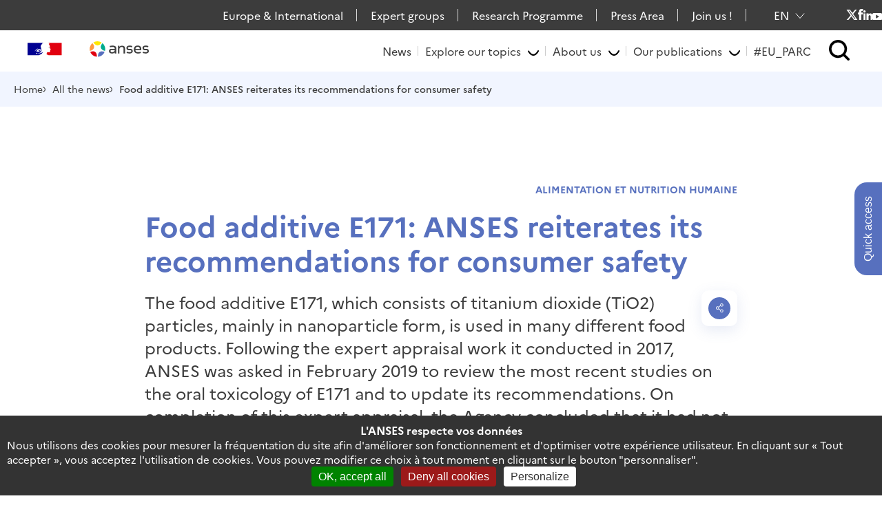

--- FILE ---
content_type: text/html; charset=UTF-8
request_url: https://www.anses.fr/en/content/food-additive-e171-anses-reiterates-its-recommendations-consumer-safety
body_size: 13765
content:
<!DOCTYPE html>
<html lang="en" dir="ltr">
  <head>
    <meta charset="utf-8" />
<meta name="description" content="The food additive E171, which consists of titanium dioxide (TiO2) particles, mainly in nanoparticle form, is used in many different food products. Following the expert appraisal work it conducted in 2017, ANSES was asked in February 2019 to review the most recent studies on the oral toxicology of E171 and to update its recommendations. On completion of this expert appraisal, the Agency concluded that it had not obtained any new information to resolve the uncertainties regarding the safety of the additive E171. Pending a better characterisation of the hazards and risks posed by E171, it reiterates its general recommendations on nanomaterials, aimed mainly at limiting the exposure of workers, consumers and the environment, by promoting safe alternatives with equivalent effectiveness." />
<link rel="canonical" href="http://www.anses.fr/en/content/food-additive-e171-anses-reiterates-its-recommendations-consumer-safety" />
<meta name="robots" content="index, follow" />
<meta name="Generator" content="Drupal 10 (https://www.drupal.org)" />
<meta name="MobileOptimized" content="width" />
<meta name="HandheldFriendly" content="true" />
<meta name="viewport" content="width=device-width, initial-scale=1.0" />
<link rel="icon" href="/sites/default/files/favicon.png" type="image/png" />
<link rel="alternate" hreflang="fr" href="http://www.anses.fr/fr/content/additif-alimentaire-e171-lanses-reitere-ses-recommandations-pour-la-securite-des" />
<link rel="alternate" hreflang="en" href="http://www.anses.fr/en/content/food-additive-e171-anses-reiterates-its-recommendations-consumer-safety" />

    <title>Food additive E171: ANSES reiterates its recommendations for consumer safety | Anses - Agence nationale de sécurité sanitaire de l’alimentation, de l’environnement et du travail</title>
    <link rel="stylesheet" media="all" href="/core/assets/vendor/jquery.ui/themes/base/core.css?t8uzb1" />
<link rel="stylesheet" media="all" href="/core/assets/vendor/jquery.ui/themes/base/autocomplete.css?t8uzb1" />
<link rel="stylesheet" media="all" href="/core/assets/vendor/jquery.ui/themes/base/menu.css?t8uzb1" />
<link rel="stylesheet" media="all" href="/core/misc/components/progress.module.css?t8uzb1" />
<link rel="stylesheet" media="all" href="/core/misc/components/ajax-progress.module.css?t8uzb1" />
<link rel="stylesheet" media="all" href="/core/misc/components/autocomplete-loading.module.css?t8uzb1" />
<link rel="stylesheet" media="all" href="/core/modules/system/css/components/align.module.css?t8uzb1" />
<link rel="stylesheet" media="all" href="/core/modules/system/css/components/fieldgroup.module.css?t8uzb1" />
<link rel="stylesheet" media="all" href="/core/modules/system/css/components/container-inline.module.css?t8uzb1" />
<link rel="stylesheet" media="all" href="/core/modules/system/css/components/clearfix.module.css?t8uzb1" />
<link rel="stylesheet" media="all" href="/core/modules/system/css/components/details.module.css?t8uzb1" />
<link rel="stylesheet" media="all" href="/core/modules/system/css/components/hidden.module.css?t8uzb1" />
<link rel="stylesheet" media="all" href="/core/modules/system/css/components/item-list.module.css?t8uzb1" />
<link rel="stylesheet" media="all" href="/core/modules/system/css/components/js.module.css?t8uzb1" />
<link rel="stylesheet" media="all" href="/core/modules/system/css/components/nowrap.module.css?t8uzb1" />
<link rel="stylesheet" media="all" href="/core/modules/system/css/components/position-container.module.css?t8uzb1" />
<link rel="stylesheet" media="all" href="/core/modules/system/css/components/reset-appearance.module.css?t8uzb1" />
<link rel="stylesheet" media="all" href="/core/modules/system/css/components/resize.module.css?t8uzb1" />
<link rel="stylesheet" media="all" href="/core/modules/system/css/components/system-status-counter.css?t8uzb1" />
<link rel="stylesheet" media="all" href="/core/modules/system/css/components/system-status-report-counters.css?t8uzb1" />
<link rel="stylesheet" media="all" href="/core/modules/system/css/components/system-status-report-general-info.css?t8uzb1" />
<link rel="stylesheet" media="all" href="/core/modules/system/css/components/tablesort.module.css?t8uzb1" />
<link rel="stylesheet" media="all" href="/core/assets/vendor/jquery.ui/themes/base/theme.css?t8uzb1" />
<link rel="stylesheet" media="all" href="/modules/contrib/colorbox/styles/default/colorbox_style.css?t8uzb1" />
<link rel="stylesheet" media="all" href="/modules/contrib/search_api_autocomplete/css/search_api_autocomplete.css?t8uzb1" />
<link rel="stylesheet" media="all" href="/modules/contrib/tacjs/assets/vendor/tarteaucitron.js/css/tarteaucitron.css?t8uzb1" />
<link rel="stylesheet" media="all" href="/themes/custom/lumi/css/base/variables.css?t8uzb1" />
<link rel="stylesheet" media="all" href="/themes/custom/anses/assets/style/tailwind-compressed.css?t8uzb1" />
<link rel="stylesheet" media="all" href="/themes/custom/anses/assets/css/style.css?t8uzb1" />
<link rel="stylesheet" media="all" href="/themes/custom/anses/assets/slick/slick.css?t8uzb1" />

    

    <script type="text/javascript" src="https://cdn.jsdelivr.net/gh/AmauriC/tarteaucitron.js@V1.2/tarteaucitron.min.js"></script>
  </head>
  <body class="path-node actualite">
        <a href="#main-content" class="visually-hidden focusable">
      Skip to main content
    </a>
    
      <div class="progress"></div>
  <div class="dialog-off-canvas-main-canvas" data-off-canvas-main-canvas>
    <div class="layout-container">
      <section class="header-top">
        <div class="region region-top-menu">
    <nav role="navigation" aria-labelledby="block-anses-arborescencesuperieur-menu" id="block-anses-arborescencesuperieur">
            
  <h2 class="visually-hidden" id="block-anses-arborescencesuperieur-menu">Arborescence superieur</h2>
  

        
              <ul class="menu-arborescence-superieur">
              <li>
        <a href="/en/content/europe-international" data-drupal-link-system-path="node/153128">Europe &amp; International</a>
              </li>
          <li>
        <a href="/en/content/expert-groups" data-drupal-link-system-path="node/152951">Expert groups</a>
              </li>
          <li>
        <a href="https://www.anses.fr/fr/content/le-programme-national-de-recherche-environnement-sante-travail">Research Programme</a>
              </li>
          <li>
        <a href="/en/content/press-area" data-drupal-link-system-path="node/153783">Press Area</a>
              </li>
          <li>
        <a href="/en/content/join-us" data-drupal-link-system-path="node/153723">Join us !</a>
              </li>
        </ul>
  


  </nav>
<div class="language-switcher-language-url" id="block-anses-languageswitcher" role="navigation">
  
    
      	
									<div class="selected">
				en
				<svg width="14" height="8" xmlns="http://www.w3.org/2000/svg"><path d="M1 .5l6 7 6-7" fill="none"/></svg>
			</div>
			
	<ul class="links">
		
			<li hreflang="fr" data-drupal-link-system-path="node/138667">

									<a href="/fr/content/additif-alimentaire-e171-lanses-reitere-ses-recommandations-pour-la-securite-des" class="language-link" hreflang="fr" data-drupal-link-system-path="node/138667">Français</a>

							</li>
		
			<li hreflang="en" data-drupal-link-system-path="node/138667" class="is-active" aria-current="page">

									<a href="/en/content/food-additive-e171-anses-reiterates-its-recommendations-consumer-safety" class="language-link is-active" hreflang="en" data-drupal-link-system-path="node/138667" aria-current="page">English</a>

							</li>
			</ul>

  </div>
<nav role="navigation" aria-labelledby="block-anses-reseauxsociaux-menu" id="block-anses-reseauxsociaux">
            
  <h2 class="visually-hidden" id="block-anses-reseauxsociaux-menu">Réseaux sociaux</h2>
  

        
              <ul class="menu-reseaux-sociaux">
              <li>
        <a href="https://x.com/Anses_fr" class="twitter" target="_blank">X</a>
              </li>
          <li>
        <a href="https://www.facebook.com/AgenceAnses" class="facebook" target="_blank">Facebook</a>
              </li>
          <li>
        <a href="https://www.linkedin.com/company/2044612/" class="linkedin" target="_blank">LinkedIn</a>
              </li>
          <li>
        <a href="https://www.youtube.com/channel/UCb83vpQhwHx-9WL1ri-_vgg" class="youtube" target="_blank">Youtube</a>
              </li>
        </ul>
  


  </nav>

  </div>

    </section>
  
  <header role="banner">
      <div class="region region-header">
    <div id="block-anses-site-branding">
  
    
  			<a href="/en" rel="home" class="secondary-logo logo-big">
			<img src="/themes/custom/anses/assets/img/marianne.svg" alt="Home"/>
		</a>
		<a href="/en" rel="home" class="secondary-logo logo-small">
			<img src="/themes/custom/anses/assets/img/marianne-small.svg" alt="Home"/>
		</a>
		<a href="/en" rel="home" class="main-logo logo-big">
			<img src="/themes/custom/anses/logo.svg" alt="Home"/>
		</a>
		<a href="/en" rel="home" class="main-logo logo-small">
			<img src="/themes/custom/anses/assets/img/anses-small.svg" alt="Home"/>
		</a>
			
</div>
<nav role="navigation" aria-labelledby="block-anses-main-menu-menu" id="block-anses-main-menu">
            
  <h2 class="visually-hidden" id="block-anses-main-menu-menu">Main navigation</h2>
  

        

<div class="menu-main-container">
								<ul class="menu-main">
																														<li class="menu-item">
						<a href="/en/content/news" class="menu-item__link" data-drupal-link-system-path="node/152799">News</a>
											</li>
																														<li class="expanded menu-item">
						<a href="/en" class="menu-item__link" data-drupal-link-system-path="&lt;front&gt;">Explore our topics</a>
													<div class="submenu-wrapper submenu-1">
								<div class="submenu">
									<div class="submenu__parent-link">
										<button type="button">Explore our topics</button>
									</div>
																<ul class="submenu__menu">
																														<li class="menu-item">
						<a href="/en/glossaire" id="indexaz" class="menu-item__link" data-drupal-link-system-path="glossaire">Our topics from A to Z</a>
											</li>
																														<li class="expanded menu-item">
						<a href="/en/content/tiger-mosquito" class="menu-item__link" data-drupal-link-system-path="node/145361">Focus on</a>
													<div class="submenu-wrapper submenu-2">
								<div class="submenu">
									<div class="submenu__parent-link">
										<button type="button">Focus on</button>
									</div>
																<ul class="submenu__menu">
																														<li class="menu-item">
						<a href="/en/content/avian-influenza-11-questions" class="menu-item__link" data-drupal-link-system-path="node/66759">Avian influenza in 11 questions</a>
											</li>
																														<li class="menu-item">
						<a href="/en/content/risks-using-essential-oils-and-precautions-be-taken" class="menu-item__link" data-drupal-link-system-path="node/165155">Risks in using essential oils and precautions to be taken</a>
											</li>
											</ul>
			
								</div>
							</div>
											</li>
											</ul>
			
								</div>
							</div>
											</li>
																														<li class="expanded menu-item">
						<a href="/en" class="menu-item__link" data-drupal-link-system-path="&lt;front&gt;">About us</a>
													<div class="submenu-wrapper submenu-1">
								<div class="submenu">
									<div class="submenu__parent-link">
										<button type="button">About us</button>
									</div>
																<ul class="submenu__menu">
																														<li class="expanded menu-item">
						<a href="/en/content/our-identity" class="menu-item__link" data-drupal-link-system-path="node/152963">The essentials</a>
													<div class="submenu-wrapper submenu-2">
								<div class="submenu">
									<div class="submenu__parent-link">
										<button type="button">The essentials</button>
									</div>
																<ul class="submenu__menu">
																														<li class="menu-item">
						<a href="/en/content/our-identity" class="menu-item__link" data-drupal-link-system-path="node/152963">Our identity</a>
											</li>
																														<li class="menu-item">
						<a href="/en/content/our-organisation-chart" class="menu-item__link" data-drupal-link-system-path="node/152960">Organisation</a>
											</li>
																														<li class="menu-item">
						<a href="/en/content/governance" class="menu-item__link" data-drupal-link-system-path="node/152952">Governance</a>
											</li>
											</ul>
			
								</div>
							</div>
											</li>
																														<li class="expanded menu-item">
						<a href="/en/content/assessing-health-risks" class="menu-item__link" data-drupal-link-system-path="node/167646">At the heart of our missions</a>
													<div class="submenu-wrapper submenu-2">
								<div class="submenu">
									<div class="submenu__parent-link">
										<button type="button">At the heart of our missions</button>
									</div>
																<ul class="submenu__menu">
																														<li class="menu-item">
						<a href="/en/content/assessing-health-risks" class="menu-item__link" data-drupal-link-system-path="node/167646">Assessing health risks</a>
											</li>
																														<li class="menu-item">
						<a href="/en/content/producing-scientific-knowledge" class="menu-item__link" data-drupal-link-system-path="node/152965">Generating knowledge</a>
											</li>
																														<li class="menu-item">
						<a href="/en/content/monitoring-and-raising-alert" class="menu-item__link" data-drupal-link-system-path="node/152966">Vigilance and alerts</a>
											</li>
																														<li class="menu-item">
						<a href="/en/content/examining-marketing-authorisation-applications" class="menu-item__link" data-drupal-link-system-path="node/152969">Examining marketing authorisation applications</a>
											</li>
											</ul>
			
								</div>
							</div>
											</li>
																														<li class="expanded menu-item">
						<a href="/en/content/collective-expert-appraisal" class="menu-item__link" data-drupal-link-system-path="node/153166">For further information</a>
													<div class="submenu-wrapper submenu-2">
								<div class="submenu">
									<div class="submenu__parent-link">
										<button type="button">For further information</button>
									</div>
																<ul class="submenu__menu">
																														<li class="menu-item">
						<a href="/en/content/ethical-framework" class="menu-item__link" data-drupal-link-system-path="node/152987">Ethical framework</a>
											</li>
																														<li class="menu-item">
						<a href="/en/content/public-declarations-interests" class="menu-item__link" data-drupal-link-system-path="node/153009">The public declarations of interests</a>
											</li>
																														<li class="menu-item">
						<a href="/en/content/committee-ethical-standards-and-prevention-conflicts-interest" class="menu-item__link" data-drupal-link-system-path="node/152995">Committee for Ethical Standards</a>
											</li>
																														<li class="menu-item">
						<a href="/en/content/dialogue-and-openness-society" class="menu-item__link" data-drupal-link-system-path="node/152988">Dialogue and openness to society</a>
											</li>
											</ul>
			
								</div>
							</div>
											</li>
																														<li class="expanded menu-item">
						<a href="https://www.anses.fr/en/thematique/environmental-health" class="menu-item__link">Our themes</a>
													<div class="submenu-wrapper submenu-2">
								<div class="submenu">
									<div class="submenu__parent-link">
										<button type="button">Our themes</button>
									</div>
																<ul class="submenu__menu">
																														<li class="menu-item">
						<a href="https://www.anses.fr/en/thematique/environmental-health" class="menu-item__link">Environmental health</a>
											</li>
																														<li class="menu-item">
						<a href="https://www.anses.fr/en/thematique/animal-health-and-welfare" class="menu-item__link">Animal health and welfare</a>
											</li>
																														<li class="menu-item">
						<a href="https://www.anses.fr/en/theme/food-and-nutrition" class="menu-item__link">Food and nutrition</a>
											</li>
																														<li class="menu-item">
						<a href="https://www.anses.fr/en/thematique/occupational-health" class="menu-item__link">Occupational health</a>
											</li>
																														<li class="menu-item">
						<a href="https://www.anses.fr/en/thematique/plant-health" class="menu-item__link">Plant health</a>
											</li>
											</ul>
			
								</div>
							</div>
											</li>
											</ul>
			
								</div>
							</div>
											</li>
																														<li class="expanded menu-item">
						<a href="/en" class="menu-item__link" data-drupal-link-system-path="&lt;front&gt;">Our publications</a>
													<div class="submenu-wrapper submenu-1">
								<div class="submenu">
									<div class="submenu__parent-link">
										<button type="button">Our publications</button>
									</div>
																<ul class="submenu__menu">
																														<li class="expanded menu-item">
						<a href="/en/content/anses-request-based-opinions-and-reports" class="menu-item__link" data-drupal-link-system-path="node/50213">Opinions and reports</a>
													<div class="submenu-wrapper submenu-2">
								<div class="submenu">
									<div class="submenu__parent-link">
										<button type="button">Opinions and reports</button>
									</div>
																<ul class="submenu__menu">
																														<li class="menu-item">
						<a href="/en/content/anses-request-based-opinions-and-reports" class="menu-item__link" data-drupal-link-system-path="node/50213">All ANSES Opinions et Report</a>
											</li>
																														<li class="menu-item">
						<a href="/en/derniers-documents-mis-en-ligne" class="menu-item__link" data-drupal-link-system-path="derniers-documents-mis-en-ligne">Lastest Opinions and Reports</a>
											</li>
											</ul>
			
								</div>
							</div>
											</li>
																														<li class="expanded menu-item">
						<a href="/en/content/register-marketing-authorisation-decisions-and-assessment-conclusions" class="menu-item__link" data-drupal-link-system-path="node/106148">Regulatory decisions</a>
													<div class="submenu-wrapper submenu-2">
								<div class="submenu">
									<div class="submenu__parent-link">
										<button type="button">Regulatory decisions</button>
									</div>
																<ul class="submenu__menu">
																														<li class="menu-item">
						<a href="/en/content/register-marketing-authorisation-decisions-and-assessment-conclusions" class="menu-item__link" data-drupal-link-system-path="node/106148">Register of marketing authorisation decisions and assessment conclusions</a>
											</li>
																														<li class="menu-item">
						<a href="/en/content/register-marketing-authorisation-decisions-and-assessment-conclusions-biocides" class="menu-item__link" data-drupal-link-system-path="node/122877">Register of marketing authorisation decisions and assessment conclusions for biocides</a>
											</li>
																														<li class="menu-item">
						<a href="/en/content/register-opinions-macro-organisms" class="menu-item__link" data-drupal-link-system-path="node/128804">Register of opinions on macro-organisms</a>
											</li>
																														<li class="menu-item">
						<a href="/en/content/treatment-products-and-processes-swimming-pool-and-artificial-bathing-pool-water" class="menu-item__link" data-drupal-link-system-path="node/148139">Treatment products and processes for swimming pool and artificial bathing pool water</a>
											</li>
																														<li class="menu-item">
						<a href="/en/content/embalming-fluids" class="menu-item__link" data-drupal-link-system-path="node/148140">Embalming fluids</a>
											</li>
																														<li class="menu-item">
						<a href="/en/content/approved-laboratories-water-quality-monitoring" class="menu-item__link" data-drupal-link-system-path="node/147663">Approved laboratories for water quality monitoring</a>
											</li>
																														<li class="menu-item">
						<a href="/en/content/authorisation-use-feed-additives-not-authorised-eu-research-purposes" class="menu-item__link" data-drupal-link-system-path="node/157560">Authorisation to use feed additives not authorised in the EU, for research purposes</a>
											</li>
											</ul>
			
								</div>
							</div>
											</li>
																														<li class="expanded menu-item">
						<a href="https://www.anses.fr/en/liste-appel-projet-de-recherche" class="menu-item__link">Calls and consultations</a>
													<div class="submenu-wrapper submenu-2">
								<div class="submenu">
									<div class="submenu__parent-link">
										<button type="button">Calls and consultations</button>
									</div>
																<ul class="submenu__menu">
																														<li class="menu-item">
						<a href="/en/content/calls-expressions-interest-ceoi" class="menu-item__link" data-drupal-link-system-path="node/136161">Calls for expressions of interest (CEol)</a>
											</li>
																														<li class="menu-item">
						<a href="/en/content/public-consultations" class="menu-item__link" data-drupal-link-system-path="node/105500">Public consultations</a>
											</li>
											</ul>
			
								</div>
							</div>
											</li>
											</ul>
			
								</div>
							</div>
											</li>
																														<li class="menu-item">
						<a href="/en/content/European-Partnership-for-the-Assessment-of-Risks-from-Chemicals-PARC" class="menu-item__link" data-drupal-link-system-path="node/153761">#EU_PARC</a>
											</li>
													<li class="access-rapide">
						Acces rapide
					</li>
							</ul>
			

	
	<div class="panel-footer">
		
              <ul class="menu-arborescence-superieur">
              <li>
        <a href="/en/content/europe-international" data-drupal-link-system-path="node/153128">Europe &amp; International</a>
              </li>
          <li>
        <a href="/en/content/expert-groups" data-drupal-link-system-path="node/152951">Expert groups</a>
              </li>
          <li>
        <a href="https://www.anses.fr/fr/content/le-programme-national-de-recherche-environnement-sante-travail">Research Programme</a>
              </li>
          <li>
        <a href="/en/content/press-area" data-drupal-link-system-path="node/153783">Press Area</a>
              </li>
          <li>
        <a href="/en/content/join-us" data-drupal-link-system-path="node/153723">Join us !</a>
              </li>
        </ul>
  


		<div class="panel-footer-bottom">
			<div class="language-switcher-language-url" role="navigation">
  
    
      	
									<div class="selected">
				en
				<svg width="14" height="8" xmlns="http://www.w3.org/2000/svg"><path d="M1 .5l6 7 6-7" fill="none"/></svg>
			</div>
			
	<ul class="links">
		
			<li hreflang="fr" data-drupal-link-system-path="node/138667">

									<a href="/fr/content/additif-alimentaire-e171-lanses-reitere-ses-recommandations-pour-la-securite-des" class="language-link" hreflang="fr" data-drupal-link-system-path="node/138667">Français</a>

							</li>
		
			<li hreflang="en" data-drupal-link-system-path="node/138667" class="is-active" aria-current="page">

									<a href="/en/content/food-additive-e171-anses-reiterates-its-recommendations-consumer-safety" class="language-link is-active" hreflang="en" data-drupal-link-system-path="node/138667" aria-current="page">English</a>

							</li>
			</ul>

  </div>

			
              <ul class="menu-reseaux-sociaux">
              <li>
        <a href="https://x.com/Anses_fr" class="twitter" target="_blank">X</a>
              </li>
          <li>
        <a href="https://www.facebook.com/AgenceAnses" class="facebook" target="_blank">Facebook</a>
              </li>
          <li>
        <a href="https://www.linkedin.com/company/2044612/" class="linkedin" target="_blank">LinkedIn</a>
              </li>
          <li>
        <a href="https://www.youtube.com/channel/UCb83vpQhwHx-9WL1ri-_vgg" class="youtube" target="_blank">Youtube</a>
              </li>
        </ul>
  


		</div>
	</div>
</div>

<!-- Search -->
<button id="a_search" type="button" class="search__trigger" role="button" aria-expanded="false"></button>

<!-- Burger -->
<button type="button" id="burger" class="burger" role="button" aria-expanded="false"></button>

  </nav>
<div id="block-anses-simplesearchform-2" class="search-block-form">
  
    
      <form class="simple-search-form" data-drupal-selector="simple-search-form" action="/en/search" method="get" id="simple-search-form" accept-charset="UTF-8">
  <div class="js-form-item form-item js-form-type-search-api-autocomplete form-item-text js-form-item-text form-no-label">
      <label for="edit-text" class="visually-hidden">Recherche</label>
        <input placeholder="Search the site" class="form-autocomplete form-text" data-drupal-selector="edit-text" data-search-api-autocomplete-search="search_page" data-autocomplete-path="/en/search_api_autocomplete/search_page?filter=search_api_fulltext&amp;display=page_1" type="text" id="edit-text" name="text" value="" size="60" maxlength="128" />

        </div>
<div class="form-actions js-form-wrapper form-wrapper" data-drupal-selector="edit-actions" id="edit-actions"><input data-drupal-selector="edit-submit" type="submit" id="edit-submit" value="Reecherche" class="button js-form-submit form-submit" />
</div>

</form>

    <div class="close-btn close-main-menu"><span class="visually-hidden">Close</span></div>
</div>

  </div>

  </header>

  
  

    <div class="region region-breadcrumb">
    <div id="block-anses-breadcrumbs">
  
    
      <button type="button" class="breadcrumbs__switch"><span>Show the breadcrumbs</span></button>
      <nav role="navigation" aria-labelledby="system-breadcrumb">
    <h2 id="system-breadcrumb" class="visually-hidden">Breadcrumb</h2>
    <ol>
          <li>
                  <a href="/en">Home</a>
              </li>
          <li>
                  <a href="/en/content/news">All the news</a>
              </li>
          <li>
                  Food additive E171: ANSES reiterates its recommendations for consumer safety
              </li>
        </ol>
  </nav>

  </div>

  </div>


  

  

  <main role="main">
    <a id="main-content" tabindex="-1"></a>
    <div class="layout-content">
        <div class="region region-content">
    
<div class="fast-access-wrap" id="fast-access-wrap">
  <div class="fast-access__switch-wrap">
    <button type="button" class="fast-access__switch"><span>Quick access</span></button>
  </div>

  <div class="fast-access">

    
    

    <h2 class="fast-access__title">Quick access</h2>

    <div class="fast-access__content">
                    
              <ul class="menu-menu-fast-access">
              <li>
        <a href="/en/content/anses-request-based-opinions-and-reports" data-drupal-link-system-path="node/50213">All the request-based opinions and reports</a>
              </li>
          <li>
        <a href="/en/derniers-documents-mis-en-ligne" data-drupal-link-system-path="derniers-documents-mis-en-ligne">The last request-based opinions and reports</a>
              </li>
          <li>
        <a href="/en/content/press-area" data-drupal-link-system-path="node/153783">Press Area</a>
              </li>
          <li>
        <a href="/en/content/join-us" data-drupal-link-system-path="node/153723">Join us !</a>
              </li>
          <li>
        <a href="/en/portals/our-laboratories" data-drupal-link-system-path="taxonomy/term/1812">Our laboratoires</a>
              </li>
          <li>
        <a href="/en/thematique/plant-protection-products-biocides-fertilisers-and-macro-organisms" data-drupal-link-system-path="taxonomy/term/236">Plant protection products, biocides and fertilisers</a>
              </li>
          <li>
        <a href="https://www.anses.fr/fr/portails/nos-laboratoires">Nos laboratoires</a>
              </li>
        </ul>
  


          </div>

  </div>
</div>

<div id="block-anses-system-main">
  
    
      	

<article class="style--image-without-filter actualite actualite-full without-image node-full">

	
	
		

	<div class="node-content">

		<!-- TOC Sidebar -->
		
		
		<!-- Infobar -->
					<div
				class="infobar">
				<!-- Date -->
				          								








          <div  class="actualite__thematique field--entity-reference infobar__item infobar__item--thematique">
      <div  class="actualite__thematique-item"><a href="/fr/thematique/alimentation-et-nutrition-humaine" hreflang="fr">Alimentation et nutrition humaine</a></div></div>
      
    
  


			</div>
		
		<!-- Node Title -->
					<h1 class="node-title">
<span>Food additive E171: ANSES reiterates its recommendations for consumer safety</span>
</h1>
		

		<!-- Share -->
		
      
			<div class="share-wrap">
				<div class="share">
					<button type="button" class="share__item share__button" title="Share"><svg width="11" height="14" xmlns="http://www.w3.org/2000/svg"><path d="M8.423 0a2.302 2.302 0 00-2.297 2.292c0 .197.03.386.077.568L3.709 4.766a2.288 2.288 0 00-1.412-.487A2.302 2.302 0 000 6.57a2.302 2.302 0 002.297 2.292c.534 0 1.026-.184 1.417-.492l2.489 1.906a2.252 2.252 0 00-.077.573 2.302 2.302 0 002.297 2.292 2.302 2.302 0 002.298-2.292 2.302 2.302 0 00-2.298-2.292 2.3 2.3 0 00-1.809.883L4.312 7.669a2.262 2.262 0 00-.005-2.201l2.307-1.772a2.295 2.295 0 001.81.888c1.263 0 2.297-1.031 2.297-2.292S9.687 0 8.423 0zm0 .917c.767 0 1.379.61 1.379 1.375S9.19 3.667 8.423 3.667s-1.378-.61-1.378-1.375A1.37 1.37 0 018.423.917zM2.297 5.196c.767 0 1.379.61 1.379 1.375s-.612 1.375-1.379 1.375S.92 7.336.92 6.571a1.37 1.37 0 011.378-1.375zm6.126 4.278c.767 0 1.379.61 1.379 1.376 0 .765-.612 1.375-1.379 1.375s-1.378-.61-1.378-1.375a1.37 1.37 0 011.378-1.376z"/></svg><span class="visually-hidden">Share</span>
					</button>
					<div class="share__panel">
						<ul class="share__list">
							<li>
								<a href="https://twitter.com/intent/tweet?text=&url=http%3A%2F%2Fwww.anses.fr%2Fen%2Fcontent%2Ffood-additive-e171-anses-reiterates-its-recommendations-consumer-safety" class="share__item" target="_blank" title="Share on Twitter"><svg width="14.072" height="12.598" xmlns="http://www.w3.org/2000/svg"><path d="M13.683.233a5.466 5.466 0 01-1.834.771C11.324.386 10.573 0 9.742 0 8.148 0 6.856 1.424 6.856 3.18c0 .25.024.492.074.724C4.53 3.771 2.404 2.507.98.581a3.422 3.422 0 00-.391 1.6c0 1.103.51 2.076 1.284 2.648A2.697 2.697 0 01.565 4.43v.04c0 1.54.994 2.826 2.317 3.117a2.581 2.581 0 01-.762.112c-.186 0-.367-.019-.542-.056.366 1.263 1.433 2.183 2.696 2.208-.988.854-2.233 1.361-3.585 1.361a5.25 5.25 0 01-.69-.043c1.279.901 2.796 1.428 4.426 1.428 5.311 0 8.214-4.846 8.214-9.049 0-.138-.002-.275-.007-.41a6.212 6.212 0 001.44-1.648 5.356 5.356 0 01-1.658.5A3.146 3.146 0 0013.683.234z" fill-rule="evenodd"/></svg><span class="visually-hidden">Share on Twitter</span>
								</a>
							</li>
							<li>
								<a href="https://www.facebook.com/sharer/sharer.php?u=http%3A%2F%2Fwww.anses.fr%2Fen%2Fcontent%2Ffood-additive-e171-anses-reiterates-its-recommendations-consumer-safety" class="share__item" target="_blank" title="Share on Facebook"><svg width="7.317" height="16.034" xmlns="http://www.w3.org/2000/svg"><path d="M1.621 16.034V8.016H0V5.253h1.621V3.595C1.621 1.34 2.536 0 5.138 0h2.165v2.764H5.949c-1.012 0-1.08.386-1.08 1.106l-.004 1.383h2.453L7.03 8.016H4.865v8.018z" fill-rule="evenodd"/></svg><span class="visually-hidden">Share on Facebook</span>
								</a>
							</li>
							<li>
								<a href="https://www.linkedin.com/shareArticle?mini=true&amp;url=http%3A%2F%2Fwww.anses.fr%2Fen%2Fcontent%2Ffood-additive-e171-anses-reiterates-its-recommendations-consumer-safety" class="share__item" target="_blank" title="Share on Linkedin"><svg width="13.509" height="13.743" xmlns="http://www.w3.org/2000/svg"><path d="M10.168 4.317c1.871 0 3.342 1.344 3.342 4.235v5.191h-2.986V8.912c0-1.265-.467-2.127-1.494-2.127-.786 0-1.223.581-1.426 1.144-.076.2-.064.481-.064.763v5.051H4.582c.01-2.365.016-4.285.018-5.76V6.39a68.094 68.094 0 00-.018-1.983H7.54v1.465c.174-.64 1.12-1.555 2.628-1.555zm-7.194.09v9.335H.341V4.407zM1.609 0c.971 0 1.568.698 1.587 1.62 0 .853-.55 1.54-1.444 1.613l-.162.006h-.019c-.953 0-1.57-.713-1.57-1.617C0 .7.635 0 1.608 0z" fill-rule="evenodd"/></svg><span class="visually-hidden">Share on Linkedin</span>
								</a>
							</li>
							<li>
								<button type="button" class="share__item share__close" title="Close"><svg width="12" height="12" xmlns="http://www.w3.org/2000/svg"><path d="M1.138.195L6 5.057 10.862.195a.667.667 0 11.943.943L6.943 6l4.862 4.862a.667.667 0 11-.943.943L6 6.943l-4.862 4.862a.667.667 0 11-.943-.943L5.057 6 .195 1.138a.667.667 0 11.943-.943z" fill-rule="evenodd"/></svg><span class="visually-hidden">Close</span>
								</button>
							</li>
							<li>
								<button type="button" class="share__item share__copy" title="Copy the link"><svg width="18" height="18" xmlns="http://www.w3.org/2000/svg"><path d="M16.32 1.67a4.01 4.01 0 01.001 5.681l-3.737 3.738c-.09.098-.176.174-.333.3a4.059 4.059 0 01-4 .585l-.21-.089a3.859 3.859 0 01-.6-.343l-.164-.122 1.24-1.241.021.015a2.29 2.29 0 002.822-.328l3.737-3.737a2.29 2.29 0 000-3.235l-.132-.122a2.29 2.29 0 00-3.104.122l-1.556 1.555-.17-.064a5.631 5.631 0 00-1.838-.318h-.058l2.399-2.397a4.033 4.033 0 015.682 0z"/><path d="M9.948 6.105c.21.096.41.21.601.344l.163.121-1.24 1.24-.02-.013a2.29 2.29 0 00-2.822.328l-3.736 3.736a2.29 2.29 0 000 3.236l.131.121a2.29 2.29 0 003.104-.121l1.488-1.489.188.071c.692.252 1.176.359 1.75.338l.079-.005-2.283 2.31a4.032 4.032 0 01-5.68-.002 4.033 4.033 0 010-5.682l3.844-3.84.046-.04a4.029 4.029 0 014.176-.742z"/></svg><span class="visually-hidden">Copy the link</span>
								</button>
								<div class="copy-success">Link copied!</div>
							</li>
							<li>
								<a href="mailto:?subject=Anses.fr - Food additive E171: ANSES reiterates its recommendations for consumer safety&amp;body=http%3A%2F%2Fwww.anses.fr%2Fen%2Fcontent%2Ffood-additive-e171-anses-reiterates-its-recommendations-consumer-safety" class="share__item" target="_blank" title="Share by email"><svg width="20" height="15" xmlns="http://www.w3.org/2000/svg"><path d="M18.242 0H1.758A1.76 1.76 0 000 1.758v10.547a1.76 1.76 0 001.758 1.758h16.484A1.76 1.76 0 0020 12.305V1.758A1.76 1.76 0 0018.242 0zm-.246 1.172l-6.753 6.717A1.746 1.746 0 0110 8.404c-.47 0-.911-.183-1.244-.516L2.004 1.172zM1.172 12.066V1.996l5.064 5.038zm.833.824l5.062-5.03.861.858A2.91 2.91 0 0010 9.576a2.91 2.91 0 002.07-.857l.863-.858 5.062 5.03zm16.823-.824l-5.064-5.032 5.064-5.037z"/></svg><span class="visually-hidden">Share by email</span>
								</a>
							</li>
							<li>
								<button type="button" class="share__item share__print" title="Print"><svg width="20" height="18" xmlns="http://www.w3.org/2000/svg"><g fill="none" stroke="#fff" stroke-linecap="round"><path d="M15.899.5a1.19 1.19 0 011.19 1.185v2.449c.778.22 1.308.478 1.703.873.437.437.708 1.042.708 1.718v5.03a2.42 2.42 0 01-.711 1.715 2.425 2.425 0 01-1.327.682l-.375 1.343a1.184 1.184 0 01-1.188 1.112H4.1a1.188 1.188 0 01-1.19-1.189v-1.263c-.649-.075-1.169-.297-1.555-.606A2.245 2.245 0 01.5 11.755v-5.03c0-.67.273-1.276.711-1.715a2.42 2.42 0 011.715-.713L2.91 1.7A1.18 1.18 0 014.1.5zM5.756 12.768h8.809M3.1 4.9h13.8M5.756 14.395h8.809"/><path d="M3.1 13.6V10h13.8v3.6"/></g></svg><span class="visually-hidden">Print</span>
								</button>
							</li>
						</ul>
					</div>
				</div>
			</div>
		
					
		
		
		<!-- Node Subtitle -->
					<h2></h2>
		
										                  <div class="node__resume"> The food additive E171, which consists of titanium dioxide (TiO2) particles, mainly in nanoparticle form, is used in many different food products. Following the expert appraisal work it conducted in 2017, ANSES was asked in February 2019 to review the most recent studies on the oral toxicology of E171 and to update its recommendations. On completion of this expert appraisal, the Agency concluded that it had not obtained any new information to resolve the uncertainties regarding the safety of the additive E171. Pending a better characterisation of the hazards and risks posed by E171, it reiterates its general recommendations on nanomaterials, aimed mainly at limiting the exposure of workers, consumers and the environment, by promoting safe alternatives with equivalent effectiveness.</div>
					
		<!-- Node Content -->
		<div class="node-body">
			








          
      <div  class="actualite__body field--text-with-summary"><p>E171 is a food additive used in many different food products for its colouring and opacifying properties.&nbsp; It consists of titanium dioxide particles, mainly in nanoparticle form, in varying proportions.</p><p>In 2017, ANSES published an expert appraisal of a study on the oral toxicity of E171 (NANOGUT study, Bettini<em> et al.</em>, 2016) showing potential carcinogenesis-promoting effects in rats. At that time, the Agency stressed the need to conduct new toxicological studies in order to confirm or refute the effects reported in that study.</p><p>For its part, the European Food Safety Authority (EFSA), which is responsible for assessing food additives in accordance with European regulations, had stressed during its assessment of E171 in 2016 that the data on reproductive toxicity were inadequate to establish the acceptable daily intake (ADI) and the maximum level in foods without risks to consumer health.</p><p>In this context, in February 2019, the Ministers of the Economy, Health, Agriculture and the Environment asked ANSES to analyse the most recent knowledge on the toxicity of E171. The expert group set up by the Agency carried out a literature review on the oral toxicity of E171, and identified 25 new studies published since 2017.</p><p>Some of these studies revealed new signals, such as changes in cellular biological mechanisms in mice or developmental abnormalities in invertebrates, as well as <em>in vitro</em> genotoxic effects via oxidative stress (effects identified for different forms of the nanoparticle TiO<sub>2</sub>, including E171). However, none of these new studies were able to confirm or refute the potential carcinogenesis-promoting effect of E171 reported in the NANOGUT study.</p><h2>The Agency's recommendations</h2><p>On completion of this expert appraisal, ANSES emphasised the lack of scientific data able to resolve the uncertainties regarding the safety of the additive E171. It reiterates its recommendations to obtain data for characterising the different physico-chemical forms of E171 and additional toxicological data on the potential effects associated with their ingestion.</p><p>Pending a better toxicological characterisation of E171 and the results of work currently under way at European level, ANSES restates its previous general conclusions on nanomaterials aimed at limiting the exposure of workers, consumers and the environment as part of a gradual approach, in particular by promoting safe products that are equivalent in terms of function and effectiveness, and that do not contain nanomaterials.</p><p>All this work will be taken into account in the expert appraisal currently being conducted at ANSES on "nanomaterials in food products", which includes all nanomaterials intentionally added to foodstuffs.</p></div>
    
  








  <div class="field-name-field-linkall">
    <h2 class="link-all__title">Find out more</h2><div  class="actualite__linkall field--link">
    <div  class="actualite__linkall-item"><a href="/en/system/files?file=ERCA2019SA0036EN.pdf" target="_blank">ANSES OPINION on the risks associated with ingestion of the food additive E171 (PDF)</a></div></div>
      </div>

		</div>
	</div>

</article>

  </div>

  </div>

    </div>
    
    
  </main>

      <div class="prefooter-container">
        <div class="region region-prefooter">
    <div id="block-anses-ournewsletters" class="newsletter-sub">
  
      <h2 class="newsletter-sub__title">Our newsletters</h2>
    
      <a href="/en/content/our-newsletters" hreflang="en">Find out more</a>
  </div>
<nav role="navigation" aria-labelledby="block-anses-reseauxsociaux-2-menu" id="block-anses-reseauxsociaux-2">
            
  <h2 class="visually-hidden" id="block-anses-reseauxsociaux-2-menu">Réseaux sociaux</h2>
  

        
              <ul class="menu-reseaux-sociaux">
              <li>
        <a href="https://x.com/Anses_fr" class="twitter" target="_blank">X</a>
              </li>
          <li>
        <a href="https://www.facebook.com/AgenceAnses" class="facebook" target="_blank">Facebook</a>
              </li>
          <li>
        <a href="https://www.linkedin.com/company/2044612/" class="linkedin" target="_blank">LinkedIn</a>
              </li>
          <li>
        <a href="https://www.youtube.com/channel/UCb83vpQhwHx-9WL1ri-_vgg" class="youtube" target="_blank">Youtube</a>
              </li>
        </ul>
  


  </nav>

  </div>

    </div>
  
      <footer role="contentinfo">
      <div class="footer-container">
        	<div class="region region-footer">
		<div class="block block--logo">
			<img src="/themes/custom/anses/assets/img/anses-white.svg" alt="Logo Anses"/>
		</div>
		<div id="block-anses-adresse-en">
  
    
      <p>Anses<br>14 rue Pierre et Marie Curie<br>94701 Maisons-Alfort Cedex<br>01 49 77 13 50<br><br><a href="/en/content/how-get-anses-headquarters">How to get to the ANSES headquarters</a></p>
  </div>
<nav role="navigation" aria-labelledby="block-anses-footer-menu" id="block-anses-footer">
            
  <h2 class="visually-hidden" id="block-anses-footer-menu">Footer</h2>
  

        
              <ul class="menu-footer">
              <li>
        <a href="/en/search" data-drupal-link-system-path="search">Know Anses</a>
                                <ul>
              <li>
        <a href="/en/content/our-identity" data-drupal-link-system-path="node/152963">Our identity</a>
              </li>
          <li>
        <a href="/en/content/our-organisation-chart" data-drupal-link-system-path="node/152960">Our organisation chart</a>
              </li>
          <li>
        <a href="/en/content/frequently-asked-questions" data-drupal-link-system-path="node/153782">Contact Us - FAQ</a>
              </li>
        </ul>
  
              </li>
          <li>
        <a href="/en/search" data-drupal-link-system-path="search">Useful links</a>
                                <ul>
              <li>
        <a href="/en/content/legal-information" data-drupal-link-system-path="node/50307">Legal information</a>
              </li>
          <li>
        <a href="/en/content/join-us" data-drupal-link-system-path="node/153723">Recruitment</a>
              </li>
          <li>
        <a href="/en/content/non-compliance-accessibility-standards" data-drupal-link-system-path="node/154654">Non-compliance with accessibilty standards</a>
              </li>
        </ul>
  
              </li>
        </ul>
  


  </nav>

	</div>

      </div>
    </footer>
  
</div>
<div id="back-to-top" class="back-to-top">
  <a href="#top" type="button" title="Top of the page">
    <span class="visually-hidden">Top of the page</span>
    <svg width="20.001" height="15.999" xmlns="http://www.w3.org/2000/svg"><path d="M13.213.003c-.437-.03-.871.167-1.086.535-.286.491-.072 1.097.479 1.352.123.057 1.443.673 2.726 1.726C16.458 4.541 17.42 5.693 17.68 7H1a1 1 0 00-1 1 1 1 0 001 1h16.516c-.371 1.087-1.147 2.123-2.049 3.02a15.955 15.955 0 01-2.715 2.148c-.515.309-.65.93-.304 1.389.346.459 1.043.582 1.558.273a18.117 18.117 0 003.135-2.474c1.392-1.385 2.903-3.411 2.86-5.752-.04-2.387-1.67-4.248-3.145-5.46a16.065 16.065 0 00-3.213-2.03 1.23 1.23 0 00-.43-.11z"/></svg>
  </a>
</div>

  </div>

    
    <script type="application/json" data-drupal-selector="drupal-settings-json">{"path":{"baseUrl":"\/","pathPrefix":"en\/","currentPath":"node\/138667","currentPathIsAdmin":false,"isFront":false,"currentLanguage":"en","themeUrl":"themes\/custom\/anses"},"pluralDelimiter":"\u0003","suppressDeprecationErrors":true,"ajaxPageState":{"libraries":"[base64]","theme":"anses","theme_token":null},"ajaxTrustedUrl":{"\/en\/search":true},"colorbox":{"opacity":"0.85","current":"{current} of {total}","previous":"\u00ab Prev","next":"Next \u00bb","close":"Close","maxWidth":"98%","maxHeight":"98%","fixed":true,"mobiledetect":true,"mobiledevicewidth":"480px"},"tacjs":{"dialog":{"privacyUrl":"","bodyPosition":"bottom","hashtag":"#tarteaucitron","cookieName":"tarteaucitron","orientation":"bottom","groupServices":false,"serviceDefaultState":"wait","showAlertSmall":false,"cookieslist":true,"showIcon":true,"iconSrc":"","iconPosition":"BottomRight","adblocker":false,"DenyAllCta":true,"AcceptAllCta":true,"highPrivacy":true,"handleBrowserDNTRequest":true,"removeCredit":true,"moreInfoLink":true,"useExternalCss":true,"useExternalJs":true,"cookieDomain":"","readmoreLink":"","mandatory":true,"mandatoryCta":true,"closePopup":false,"customCloserId":""},"services":{"ferank":{"status":false,"languages":[],"readMore":"","readmoreLink":"","needConsent":false},"activecampaign":{"status":false,"languages":[],"readMore":"","readmoreLink":"","needConsent":false},"adform":{"status":false,"languages":[],"readMore":"","readmoreLink":"","needConsent":false},"adsense":{"status":false,"languages":[],"readMore":"","readmoreLink":"","needConsent":false},"adsenseauto":{"status":false,"languages":[],"readMore":"","readmoreLink":"","needConsent":false},"adsensesearch":{"status":false,"languages":[],"readMore":"","readmoreLink":"","needConsent":false},"adsensesearchform":{"status":false,"languages":[],"readMore":"","readmoreLink":"","needConsent":false},"adsensesearchresult":{"status":false,"languages":[],"readMore":"","readmoreLink":"","needConsent":false},"aduptech_ads":{"status":false,"languages":[],"readMore":"","readmoreLink":"","needConsent":false},"aduptech_conversion":{"status":false,"languages":[],"readMore":"","readmoreLink":"","needConsent":false},"aduptech_retargeting":{"status":false,"languages":[],"readMore":"","readmoreLink":"","needConsent":false},"affilae":{"status":false,"languages":[],"readMore":"","readmoreLink":"","needConsent":false},"amazon":{"status":false,"languages":[],"readMore":"","readmoreLink":"","needConsent":false},"antvoice":{"status":false,"languages":[],"readMore":"","readmoreLink":"","needConsent":false},"bingads":{"status":false,"languages":[],"readMore":"","readmoreLink":"","needConsent":false},"clicmanager":{"status":false,"languages":[],"readMore":"","readmoreLink":"","needConsent":false},"criteo":{"status":false,"languages":[],"readMore":"","readmoreLink":"","needConsent":false},"criteoonetag":{"status":false,"languages":[],"readMore":"","readmoreLink":"","needConsent":false},"datingaffiliation":{"status":false,"languages":[],"readMore":"","readmoreLink":"","needConsent":false},"datingaffiliationpopup":{"status":false,"languages":[],"readMore":"","readmoreLink":"","needConsent":false},"doubleclick":{"status":false,"languages":[],"readMore":"","readmoreLink":"","needConsent":false},"equativ":{"status":false,"languages":[],"readMore":"","readmoreLink":"","needConsent":false},"eskimi":{"status":false,"languages":[],"readMore":"","readmoreLink":"","needConsent":false},"ferankpub":{"status":false,"languages":[],"readMore":"","readmoreLink":"","needConsent":false},"googleads":{"status":false,"languages":[],"readMore":"","readmoreLink":"","needConsent":false},"googleadwordsconversion":{"status":false,"languages":[],"readMore":"","readmoreLink":"","needConsent":false},"googleadwordsremarketing":{"status":false,"languages":[],"readMore":"","readmoreLink":"","needConsent":false},"googlepartners":{"status":false,"languages":[],"readMore":"","readmoreLink":"","needConsent":false},"klaviyo":{"status":false,"languages":[],"readMore":"","readmoreLink":"","needConsent":false},"kwanko":{"status":false,"languages":[],"readMore":"","readmoreLink":"","needConsent":false},"leadforensics":{"status":false,"languages":[],"readMore":"","readmoreLink":"","needConsent":false},"linkedininsighttag":{"status":false,"languages":[],"readMore":"","readmoreLink":"","needConsent":false},"outbrain":{"status":false,"languages":[],"readMore":"","readmoreLink":"","needConsent":false},"outbrainamplify":{"status":false,"languages":[],"readMore":"","readmoreLink":"","needConsent":false},"pinterestpixel":{"status":false,"languages":[],"readMore":"","readmoreLink":"","needConsent":false},"prelinker":{"status":false,"languages":[],"readMore":"","readmoreLink":"","needConsent":false},"pubdirecte":{"status":false,"languages":[],"readMore":"","readmoreLink":"","needConsent":false},"shareasale":{"status":false,"languages":[],"readMore":"","readmoreLink":"","needConsent":false},"twenga":{"status":false,"languages":[],"readMore":"","readmoreLink":"","needConsent":false},"twitteruwt":{"status":false,"languages":[],"readMore":"","readmoreLink":"","needConsent":false},"vshop":{"status":false,"languages":[],"readMore":"","readmoreLink":"","needConsent":false},"xandr":{"status":false,"languages":[],"readMore":"","readmoreLink":"","needConsent":false},"xandrconversion":{"status":false,"languages":[],"readMore":"","readmoreLink":"","needConsent":false},"xandrsegment":{"status":false,"languages":[],"readMore":"","readmoreLink":"","needConsent":false},"actistat":{"status":false,"languages":[],"readMore":"","readmoreLink":"","needConsent":false},"adobeanalytics":{"status":false,"languages":[],"readMore":"","readmoreLink":"","needConsent":false},"adobeworkspace":{"status":false,"languages":[],"readMore":"","readmoreLink":"","needConsent":false},"alexa":{"status":false,"languages":[],"readMore":"","readmoreLink":"","needConsent":false},"amplitude":{"status":false,"languages":[],"readMore":"","readmoreLink":"","needConsent":false},"analytics":{"status":false,"languages":[],"readMore":"","readmoreLink":"","needConsent":false},"atinternet":{"status":true,"languages":[],"readMore":"","readmoreLink":"","needConsent":true},"clarity":{"status":false,"languages":[],"readMore":"","readmoreLink":"","needConsent":false},"clicky":{"status":false,"languages":[],"readMore":"","readmoreLink":"","needConsent":false},"compteur":{"status":false,"languages":[],"readMore":"","readmoreLink":"","needConsent":false},"contentsquare":{"status":false,"languages":[],"readMore":"","readmoreLink":"","needConsent":false},"crazyegg":{"status":false,"languages":[],"readMore":"","readmoreLink":"","needConsent":false},"etracker":{"status":false,"languages":[],"readMore":"","readmoreLink":"","needConsent":false},"eulerian":{"status":false,"languages":[],"readMore":"","readmoreLink":"","needConsent":false},"firebase":{"status":false,"languages":[],"readMore":"","readmoreLink":"","needConsent":false},"force24":{"status":false,"languages":[],"readMore":"","readmoreLink":"","needConsent":false},"freshsalescrm":{"status":false,"languages":[],"readMore":"","readmoreLink":"","needConsent":false},"gajs":{"status":false,"languages":[],"readMore":"","readmoreLink":"","needConsent":false},"getplus":{"status":false,"languages":[],"readMore":"","readmoreLink":"","needConsent":false},"getquanty":{"status":false,"languages":[],"readMore":"","readmoreLink":"","needConsent":false},"gtag":{"status":false,"languages":[],"readMore":"","readmoreLink":"","needConsent":false},"hotjar":{"status":false,"languages":[],"readMore":"","readmoreLink":"","needConsent":false},"hubspot":{"status":false,"languages":[],"readMore":"","readmoreLink":"","needConsent":false},"kameleoon":{"status":false,"languages":[],"readMore":"","readmoreLink":"","needConsent":false},"koban":{"status":false,"languages":[],"readMore":"","readmoreLink":"","needConsent":false},"leadinfo":{"status":false,"languages":[],"readMore":"","readmoreLink":"","needConsent":false},"matomo":{"status":false,"languages":[],"readMore":"","readmoreLink":"","needConsent":false},"matomocloud":{"status":false,"languages":[],"readMore":"","readmoreLink":"","needConsent":false},"mautic":{"status":false,"languages":[],"readMore":"","readmoreLink":"","needConsent":false},"metrica":{"status":false,"languages":[],"readMore":"","readmoreLink":"","needConsent":false},"microanalytics":{"status":false,"languages":[],"readMore":"","readmoreLink":"","needConsent":false},"microsoftcampaignanalytics":{"status":false,"languages":[],"readMore":"","readmoreLink":"","needConsent":false},"mixpanel":{"status":false,"languages":[],"readMore":"","readmoreLink":"","needConsent":false},"multiplegtag":{"status":false,"languages":[],"readMore":"","readmoreLink":"","needConsent":false},"openwebanalytics":{"status":false,"languages":[],"readMore":"","readmoreLink":"","needConsent":false},"pardot":{"status":false,"languages":[],"readMore":"","readmoreLink":"","needConsent":false},"pianoanalytics":{"status":true,"languages":[],"readMore":"","readmoreLink":"","needConsent":true},"piwikpro":{"status":false,"languages":[],"readMore":"","readmoreLink":"","needConsent":false},"plausible":{"status":false,"languages":[],"readMore":"","readmoreLink":"","needConsent":false},"plezi":{"status":false,"languages":[],"readMore":"","readmoreLink":"","needConsent":false},"sharpspring":{"status":false,"languages":[],"readMore":"","readmoreLink":"","needConsent":false},"shinystat":{"status":false,"languages":[],"readMore":"","readmoreLink":"","needConsent":false},"simpleanalytics":{"status":false,"languages":[],"readMore":"","readmoreLink":"","needConsent":false},"snapchat":{"status":false,"languages":[],"readMore":"","readmoreLink":"","needConsent":false},"statcounter":{"status":false,"languages":[],"readMore":"","readmoreLink":"","needConsent":false},"tiktok":{"status":false,"languages":[],"readMore":"","readmoreLink":"","needConsent":false},"userpilot":{"status":false,"languages":[],"readMore":"","readmoreLink":"","needConsent":false},"verizondottag":{"status":false,"languages":[],"readMore":"","readmoreLink":"","needConsent":false},"visiblee":{"status":false,"languages":[],"readMore":"","readmoreLink":"","needConsent":false},"visualrevenue":{"status":false,"languages":[],"readMore":"","readmoreLink":"","needConsent":false},"webmecanik":{"status":false,"languages":[],"readMore":"","readmoreLink":"","needConsent":false},"weborama":{"status":false,"languages":[],"readMore":"","readmoreLink":"","needConsent":false},"woopra":{"status":false,"languages":[],"readMore":"","readmoreLink":"","needConsent":false},"wysistat":{"status":false,"languages":[],"readMore":"","readmoreLink":"","needConsent":false},"wysistathightrack":{"status":false,"languages":[],"readMore":"","readmoreLink":"","needConsent":false},"xiti":{"status":false,"languages":[],"readMore":"","readmoreLink":"","needConsent":false},"zohopagesense":{"status":false,"languages":[],"readMore":"","readmoreLink":"","needConsent":false},"abtasty":{"status":false,"languages":[],"readMore":"","readmoreLink":"","needConsent":false},"arcio":{"status":false,"languages":[],"readMore":"","readmoreLink":"","needConsent":false},"genially":{"status":false,"languages":[],"readMore":"","readmoreLink":"","needConsent":false},"geoportail":{"status":false,"languages":[],"readMore":"","readmoreLink":"","needConsent":false},"googlefonts":{"status":false,"languages":[],"readMore":"","readmoreLink":"","needConsent":false},"googlemaps":{"status":false,"languages":[],"readMore":"","readmoreLink":"","needConsent":false},"googlemapssearch":{"status":false,"languages":[],"readMore":"","readmoreLink":"","needConsent":false},"googletagmanager":{"status":false,"languages":[],"readMore":"","readmoreLink":"","needConsent":false},"helloasso":{"status":false,"languages":[],"readMore":"","readmoreLink":"","needConsent":false},"jsapi":{"status":false,"languages":[],"readMore":"","readmoreLink":"","needConsent":false},"m6meteo":{"status":false,"languages":[],"readMore":"","readmoreLink":"","needConsent":false},"marketomunchkin":{"status":false,"languages":[],"readMore":"","readmoreLink":"","needConsent":false},"matomotm":{"status":false,"languages":[],"readMore":"","readmoreLink":"","needConsent":false},"meteofrance":{"status":false,"languages":[],"readMore":"","readmoreLink":"","needConsent":false},"mtcaptcha":{"status":false,"languages":[],"readMore":"","readmoreLink":"","needConsent":false},"multiplegoogletagmanager":{"status":false,"languages":[],"readMore":"","readmoreLink":"","needConsent":false},"myfeelback":{"status":false,"languages":[],"readMore":"","readmoreLink":"","needConsent":false},"onesignal":{"status":false,"languages":[],"readMore":"","readmoreLink":"","needConsent":false},"openstreetmap":{"status":false,"languages":[],"readMore":"","readmoreLink":"","needConsent":false},"pingdom":{"status":false,"languages":[],"readMore":"","readmoreLink":"","needConsent":false},"recaptcha":{"status":false,"languages":[],"readMore":"","readmoreLink":"","needConsent":false},"stonly":{"status":false,"languages":[],"readMore":"","readmoreLink":"","needConsent":false},"tagcommander":{"status":false,"languages":[],"readMore":"","readmoreLink":"","needConsent":false},"timelinejs":{"status":false,"languages":[],"readMore":"","readmoreLink":"","needConsent":false},"twitterwidgetsapi":{"status":false,"languages":[],"readMore":"","readmoreLink":"","needConsent":false},"typekit":{"status":false,"languages":[],"readMore":"","readmoreLink":"","needConsent":false},"disqus":{"status":false,"languages":[],"readMore":"","readmoreLink":"","needConsent":false},"facebookcomment":{"status":false,"languages":[],"readMore":"","readmoreLink":"","needConsent":false},"activecampaignvgo":{"status":false,"languages":[],"readMore":"","readmoreLink":"","needConsent":false},"calendly":{"status":false,"languages":[],"readMore":"","readmoreLink":"","needConsent":false},"collectchat":{"status":false,"languages":[],"readMore":"","readmoreLink":"","needConsent":false},"crisp":{"status":false,"languages":[],"readMore":"","readmoreLink":"","needConsent":false},"faciliti":{"status":false,"languages":[],"readMore":"","readmoreLink":"","needConsent":false},"gagenda":{"status":false,"languages":[],"readMore":"","readmoreLink":"","needConsent":false},"gallica":{"status":false,"languages":[],"readMore":"","readmoreLink":"","needConsent":false},"gdocs":{"status":false,"languages":[],"readMore":"","readmoreLink":"","needConsent":false},"gforms":{"status":false,"languages":[],"readMore":"","readmoreLink":"","needConsent":false},"googlesignin":{"status":false,"languages":[],"readMore":"","readmoreLink":"","needConsent":false},"goptimize":{"status":false,"languages":[],"readMore":"","readmoreLink":"","needConsent":false},"gsheets":{"status":false,"languages":[],"readMore":"","readmoreLink":"","needConsent":false},"gslides":{"status":false,"languages":[],"readMore":"","readmoreLink":"","needConsent":false},"hcaptcha":{"status":false,"languages":[],"readMore":"","readmoreLink":"","needConsent":false},"maps_noapi":{"status":false,"languages":[],"readMore":"","readmoreLink":"","needConsent":false},"posthog":{"status":false,"languages":[],"readMore":"","readmoreLink":"","needConsent":false},"robofabrica":{"status":false,"languages":[],"readMore":"","readmoreLink":"","needConsent":false},"sendinblue":{"status":false,"languages":[],"readMore":"","readmoreLink":"","needConsent":false},"serviceperso":{"status":false,"languages":[],"readMore":"","readmoreLink":"","needConsent":false},"tolkai":{"status":false,"languages":[],"readMore":"","readmoreLink":"","needConsent":false},"trustpilot":{"status":false,"languages":[],"readMore":"","readmoreLink":"","needConsent":false},"ubib":{"status":false,"languages":[],"readMore":"","readmoreLink":"","needConsent":false},"addthis":{"status":false,"languages":[],"readMore":"","readmoreLink":"","needConsent":false},"addtoanyfeed":{"status":false,"languages":[],"readMore":"","readmoreLink":"","needConsent":false},"addtoanyshare":{"status":false,"languages":[],"readMore":"","readmoreLink":"","needConsent":false},"discord":{"status":false,"languages":[],"readMore":"","readmoreLink":"","needConsent":false},"ekomi":{"status":false,"languages":[],"readMore":"","readmoreLink":"","needConsent":false},"facebook":{"status":true,"languages":[],"readMore":"","readmoreLink":"","needConsent":true},"facebookcustomerchat":{"status":false,"languages":[],"readMore":"","readmoreLink":"","needConsent":false},"facebooklikebox":{"status":false,"languages":[],"readMore":"","readmoreLink":"","needConsent":false},"facebookpixel":{"status":false,"languages":[],"readMore":"","readmoreLink":"","needConsent":false},"facebookpost":{"status":false,"languages":[],"readMore":"","readmoreLink":"","needConsent":false},"gplus":{"status":false,"languages":[],"readMore":"","readmoreLink":"","needConsent":false},"gplusbadge":{"status":false,"languages":[],"readMore":"","readmoreLink":"","needConsent":false},"instagram":{"status":false,"languages":[],"readMore":"","readmoreLink":"","needConsent":false},"linkedin":{"status":false,"languages":[],"readMore":"","readmoreLink":"","needConsent":false},"pinterest":{"status":false,"languages":[],"readMore":"","readmoreLink":"","needConsent":false},"shareaholic":{"status":false,"languages":[],"readMore":"","readmoreLink":"","needConsent":false},"sharethis":{"status":false,"languages":[],"readMore":"","readmoreLink":"","needConsent":false},"sharethissticky":{"status":false,"languages":[],"readMore":"","readmoreLink":"","needConsent":false},"twitter":{"status":true,"languages":[],"readMore":"","readmoreLink":"","needConsent":true},"twitterembed":{"status":false,"languages":[],"readMore":"","readmoreLink":"","needConsent":false},"twittertimeline":{"status":false,"languages":[],"readMore":"","readmoreLink":"","needConsent":false},"elfsight":{"status":false,"languages":[],"readMore":"","readmoreLink":"","needConsent":false},"intercomChat":{"status":false,"languages":[],"readMore":"","readmoreLink":"","needConsent":false},"purechat":{"status":false,"languages":[],"readMore":"","readmoreLink":"","needConsent":false},"smartsupp":{"status":false,"languages":[],"readMore":"","readmoreLink":"","needConsent":false},"studizz":{"status":false,"languages":[],"readMore":"","readmoreLink":"","needConsent":false},"tawkto":{"status":false,"languages":[],"readMore":"","readmoreLink":"","needConsent":false},"userlike":{"status":false,"languages":[],"readMore":"","readmoreLink":"","needConsent":false},"uservoice":{"status":false,"languages":[],"readMore":"","readmoreLink":"","needConsent":false},"zopim":{"status":false,"languages":[],"readMore":"","readmoreLink":"","needConsent":false},"acast":{"status":false,"languages":[],"readMore":"","readmoreLink":"","needConsent":false},"archive":{"status":false,"languages":[],"readMore":"","readmoreLink":"","needConsent":false},"artetv":{"status":false,"languages":[],"readMore":"","readmoreLink":"","needConsent":false},"ausha":{"status":false,"languages":[],"readMore":"","readmoreLink":"","needConsent":false},"bandcamp":{"status":false,"languages":[],"readMore":"","readmoreLink":"","needConsent":false},"calameo":{"status":false,"languages":[],"readMore":"","readmoreLink":"","needConsent":false},"canalu":{"status":false,"languages":[],"readMore":"","readmoreLink":"","needConsent":false},"dailymotion":{"status":false,"languages":[],"readMore":"","readmoreLink":"","needConsent":false},"deezer":{"status":false,"languages":[],"readMore":"","readmoreLink":"","needConsent":false},"fculture":{"status":false,"languages":[],"readMore":"","readmoreLink":"","needConsent":false},"issuu":{"status":false,"languages":[],"readMore":"","readmoreLink":"","needConsent":false},"mixcloud":{"status":false,"languages":[],"readMore":"","readmoreLink":"","needConsent":false},"playplay":{"status":false,"languages":[],"readMore":"","readmoreLink":"","needConsent":false},"podcloud":{"status":false,"languages":[],"readMore":"","readmoreLink":"","needConsent":false},"prezi":{"status":false,"languages":[],"readMore":"","readmoreLink":"","needConsent":false},"slideshare":{"status":false,"languages":[],"readMore":"","readmoreLink":"","needConsent":false},"soundcloud":{"status":false,"languages":[],"readMore":"","readmoreLink":"","needConsent":false},"spotify":{"status":false,"languages":[],"readMore":"","readmoreLink":"","needConsent":false},"tiktokvideo":{"status":false,"languages":[],"readMore":"","readmoreLink":"","needConsent":false},"twitch":{"status":false,"languages":[],"readMore":"","readmoreLink":"","needConsent":false},"videas":{"status":false,"languages":[],"readMore":"","readmoreLink":"","needConsent":false},"vimeo":{"status":false,"languages":[],"readMore":"","readmoreLink":"","needConsent":false},"webtvnu":{"status":false,"languages":[],"readMore":"","readmoreLink":"","needConsent":false},"youtube":{"status":true,"languages":[],"readMore":"","readmoreLink":"","needConsent":true},"youtubeapi":{"status":false,"languages":[],"readMore":"","readmoreLink":"","needConsent":false}},"user":{"pianoSite":"565296","pianoCollectDomain":"qnxsgkc.pa-cd.com","pianoSendData":"true"},"texts":{"alertBigPrivacy":"\u003Ch2 class=\u0022tac__alert-title\u0022\u003EL\u0027ANSES respecte vos donn\u00e9es\u003C\/h2\u003E\r\n\u003Cp class=\u0022tac__alert-text\u0022\u003ENous utilisons des cookies pour mesurer la fr\u00e9quentation du site afin d\u0027am\u00e9liorer son fonctionnement et d\u0027optimiser votre exp\u00e9rience utilisateur. En cliquant sur \u00ab Tout accepter \u00bb, vous acceptez l\u0027utilisation de cookies. Vous pouvez modifier ce choix \u00e0 tout moment en cliquant sur le bouton \u0022personnaliser\u0022.\u003C\/p\u003E","disclaimer":"\u003Cp class=\u0022tac__panel-text\u0022\u003EPour certaines fonctionnalit\u00e9s (mesure d\u2019audience, lecture directe de vid\u00e9os, lecture audio), ce site utilise les services propos\u00e9s par des fournisseurs tiers qui d\u00e9posent des cookies leur permettant notamment de tracer votre navigation. Ces cookies ne sont d\u00e9pos\u00e9s que si vous donnez votre accord. Vous pouvez vous informer sur leur nature et les accepter ou les refuser soit globalement soit service par service sur notre page d\u00e9di\u00e9e.\u003C\/p\u003E\r\n\r\n\u003Ch2 class=\u0022tac__panel-title\u0022\u003ELES R\u00c9SEAUX SOCIAUX\u003C\/h2\u003E\r\n\u003Cp class=\u0022tac__panel-text\u0022\u003ELes r\u00e9seaux sociaux permettent de visualiser les derni\u00e8res publications, d\u0027am\u00e9liorer l\u0027ergonomie du site et de contribuer \u00e0 sa promotion par des partages. Les sites de partage de vid\u00e9os permettent \u00e0 l\u0027utilisateur de visionner une vid\u00e9o directement sur le site, sans quitter le site.\u003C\/p\u003E"},"expire":null},"anses_tracking":{"events":{"page.display":{"page_type":"Actualit\u00e9","site_language":"EN","page":"Food additive E171: ANSES reiterates its recommendations for consumer safety","page_chapter1":"Home","page_chapter2":"All the news"}}},"pathToTheme":{"pathToTheme":"http:\/\/www.anses.fr\/themes\/custom\/anses"},"search_api_autocomplete":{"search_page":{"auto_submit":true,"min_length":3}},"user":{"uid":0,"permissionsHash":"85e6c71472cfe47848221762aa17b28f8899e5eed87b0240bdfd87516088700d"}}</script>
<script src="/core/assets/vendor/jquery/jquery.min.js?v=3.7.1"></script>
<script src="/core/assets/vendor/once/once.min.js?v=1.0.1"></script>
<script src="/sites/default/files/languages/en_OINfZfxV6S8UFT0Jw7pGPVgrReTjArkqayulqXUWMs0.js?t8uzb1"></script>
<script src="/core/misc/drupalSettingsLoader.js?v=10.4.8"></script>
<script src="/core/misc/drupal.js?v=10.4.8"></script>
<script src="/core/misc/drupal.init.js?v=10.4.8"></script>
<script src="/core/assets/vendor/jquery.ui/ui/version-min.js?v=10.4.8"></script>
<script src="/core/assets/vendor/jquery.ui/ui/data-min.js?v=10.4.8"></script>
<script src="/core/assets/vendor/jquery.ui/ui/disable-selection-min.js?v=10.4.8"></script>
<script src="/core/assets/vendor/jquery.ui/ui/jquery-patch-min.js?v=10.4.8"></script>
<script src="/core/assets/vendor/jquery.ui/ui/scroll-parent-min.js?v=10.4.8"></script>
<script src="/core/assets/vendor/jquery.ui/ui/unique-id-min.js?v=10.4.8"></script>
<script src="/core/assets/vendor/jquery.ui/ui/focusable-min.js?v=10.4.8"></script>
<script src="/core/assets/vendor/jquery.ui/ui/keycode-min.js?v=10.4.8"></script>
<script src="/core/assets/vendor/jquery.ui/ui/plugin-min.js?v=10.4.8"></script>
<script src="/core/assets/vendor/jquery.ui/ui/widget-min.js?v=10.4.8"></script>
<script src="/core/assets/vendor/jquery.ui/ui/labels-min.js?v=10.4.8"></script>
<script src="/core/assets/vendor/jquery.ui/ui/widgets/autocomplete-min.js?v=10.4.8"></script>
<script src="/core/assets/vendor/jquery.ui/ui/widgets/menu-min.js?v=10.4.8"></script>
<script src="/core/assets/vendor/tabbable/index.umd.min.js?v=6.2.0"></script>
<script src="/core/misc/autocomplete.js?v=10.4.8"></script>
<script src="/themes/custom/anses/assets/js/jquery.cookie.js?t8uzb1"></script>
<script src="/themes/custom/anses/assets/js/toc.js?t8uzb1"></script>
<script src="/themes/custom/anses/assets/js/misc.js?t8uzb1"></script>
<script src="/themes/custom/anses/assets/js/main.js?t8uzb1"></script>
<script src="/themes/custom/anses/assets/slick/slick.min.js?t8uzb1"></script>
<script src="/core/assets/vendor/js-cookie/js.cookie.min.js?v=3.0.5"></script>
<script src="/modules/contrib/tacjs/assets/vendor/tarteaucitron.js/tarteaucitron.js?v=1.20.0"></script>
<script src="/modules/contrib/tacjs/assets/vendor/tarteaucitron.js/tarteaucitron.services.js?v=1.20.0"></script>
<script src="/modules/contrib/tacjs/js/main.js?t8uzb1"></script>
<script src="/modules/custom/anses_tracking/js/piano-tracking.js?t8uzb1"></script>
<script src="/modules/contrib/colorbox/js/colorbox.js?v=10.4.8"></script>
<script src="/modules/contrib/colorbox/styles/default/colorbox_style.js?v=10.4.8"></script>
<script src="/libraries/colorbox/jquery.colorbox-min.js?v=10.4.8"></script>
<script src="/modules/contrib/colorbox_inline/js/colorbox_inline.js?t8uzb1"></script>
<script src="/core/misc/progress.js?v=10.4.8"></script>
<script src="/core/assets/vendor/loadjs/loadjs.min.js?v=4.3.0"></script>
<script src="/core/misc/debounce.js?v=10.4.8"></script>
<script src="/core/misc/announce.js?v=10.4.8"></script>
<script src="/core/misc/message.js?v=10.4.8"></script>
<script src="/core/misc/ajax.js?v=10.4.8"></script>
<script src="/modules/contrib/colorbox_load/js/colorbox_load.js?t8uzb1"></script>
<script src="/modules/custom/lumi_tools/modules/lumi_a11y/js/lumi-a11y.min.js?t8uzb1"></script>
<script src="/core/misc/jquery.tabbable.shim.js?v=10.4.8"></script>
<script src="/core/misc/position.js?v=10.4.8"></script>
<script src="/modules/contrib/search_api_autocomplete/js/search_api_autocomplete.js?t8uzb1"></script>
<script src="/modules/contrib/tacjs/assets/vendor/tarteaucitron.js/lang/tarteaucitron.en.js?t8uzb1"></script>

  </body>
</html>


--- FILE ---
content_type: text/css
request_url: https://www.anses.fr/themes/custom/lumi/css/base/variables.css?t8uzb1
body_size: -74
content:
:root {
  --lumi-gutter: 2rem;
  --lumi-layout-gutter: var(--lumi-gutter);
  --lumi-local-task-background: #fff;
  --lumi-local-task-background-active: #2a2a2d;
  --lumi-local-task-border-radius: 3px;
  --lumi-local-task-color: #333;
  --lumi-local-task-color-active: #fff;
  --lumi-local-task-font-size: 1.2em;
  --lumi-local-task-font-weight: 400;
  --lumi-local-task-icon-button-size: 40px;
  --lumi-local-tasks-background: rgba(0, 0, 0, 0.2);
  --lumi-local-tasks-border-radius: 5px;
  --lumi-content-moderation-form-background: rgba(0, 0, 0, 0.1);
  --lumi-content-moderation-form-border-radius: 5px;
}


--- FILE ---
content_type: text/css
request_url: https://www.anses.fr/themes/custom/anses/assets/css/style.css?t8uzb1
body_size: 30252
content:
@charset "UTF-8";
.not-found {
  margin-bottom: 150px
}
.not-found .top-content {
  display: -webkit-box;
  display: -ms-flexbox;
  display: flex
}
.not-found .top-content .node-full__title {
  margin: 50px 0 0 100px
}
.not-found .top-content .not-found-image {
  height: 200px
}
@media only screen and (max-width:600px) {
  .not-found .top-content .node-full__title {
    margin: 50px 0 0 60px
  }
}
.not-found ul.leaf-list > li {
  padding-left: 40px;
  list-style-type: none;
  display: -webkit-box;
  display: -ms-flexbox;
  display: flex
}
.not-found ul.leaf-list > li img {
  margin-right: 15px
}
.not-found ul.leaf-list > li a {
  margin-left: 5px;
  color: #5770be
}
form [type=date],
form [type=email],
form [type=number],
form [type=password],
form [type=tel],
form [type=text],
form textarea {
  margin: 0;
  max-width: 100%;
  vertical-align: middle;
  font-family: inherit;
  font-size: inherit;
  -webkit-appearance: none;
  -moz-appearance: none;
  appearance: none
}
form [type=date]::-ms-clear,
form [type=email]::-ms-clear,
form [type=number]::-ms-clear,
form [type=password]::-ms-clear,
form [type=tel]::-ms-clear,
form [type=text]::-ms-clear,
form textarea::-ms-clear {
  display: none
}
form [type=date]::-webkit-input-placeholder,
form [type=email]::-webkit-input-placeholder,
form [type=number]::-webkit-input-placeholder,
form [type=password]::-webkit-input-placeholder,
form [type=tel]::-webkit-input-placeholder,
form [type=text]::-webkit-input-placeholder,
form textarea::-webkit-input-placeholder {
  opacity: 1;
  font-style: normal
}
form [type=date]::-moz-placeholder,
form [type=email]::-moz-placeholder,
form [type=number]::-moz-placeholder,
form [type=password]::-moz-placeholder,
form [type=tel]::-moz-placeholder,
form [type=text]::-moz-placeholder,
form textarea::-moz-placeholder {
  opacity: 1;
  font-style: normal
}
form [type=date]:-ms-input-placeholder,
form [type=email]:-ms-input-placeholder,
form [type=number]:-ms-input-placeholder,
form [type=password]:-ms-input-placeholder,
form [type=tel]:-ms-input-placeholder,
form [type=text]:-ms-input-placeholder,
form textarea:-ms-input-placeholder {
  opacity: 1;
  font-style: normal
}
form [type=date]::-ms-input-placeholder,
form [type=email]::-ms-input-placeholder,
form [type=number]::-ms-input-placeholder,
form [type=password]::-ms-input-placeholder,
form [type=tel]::-ms-input-placeholder,
form [type=text]::-ms-input-placeholder,
form textarea::-ms-input-placeholder {
  opacity: 1;
  font-style: normal
}
form [type=date]::placeholder,
form [type=email]::placeholder,
form [type=number]::placeholder,
form [type=password]::placeholder,
form [type=tel]::placeholder,
form [type=text]::placeholder,
form textarea::placeholder {
  opacity: 1;
  font-style: normal
}
form [type=date],
form [type=email],
form [type=number],
form [type=password],
form [type=tel],
form [type=text] {
  padding: 6px 10px;
  border: 1px solid #3c3c3c;
  border-radius: 5px;
  color: #3c3c3c;
  width: 100%;
  -webkit-box-sizing: border-box;
  box-sizing: border-box
}
.share button {
  margin: 0;
  padding: 0;
  border: 0;
  position: relative;
  display: inline-block;
  vertical-align: middle;
  cursor: pointer;
  text-align: left;
  line-height: 1.2;
  font-size: inherit;
  font-family: inherit;
  -webkit-appearance: none;
  -moz-appearance: none;
  appearance: none;
  color: inherit
}
.share button:active,
.share button:focus,
.share button:hover {
  text-decoration: none
}
form [type=date],
form [type=email],
form [type=number],
form [type=password],
form [type=tel],
form [type=text],
form textarea {
  margin: 0;
  max-width: 100%;
  vertical-align: middle;
  font-family: inherit;
  font-size: inherit;
  -webkit-appearance: none;
  -moz-appearance: none;
  appearance: none
}
form [type=date]::-ms-clear,
form [type=email]::-ms-clear,
form [type=number]::-ms-clear,
form [type=password]::-ms-clear,
form [type=tel]::-ms-clear,
form [type=text]::-ms-clear,
form textarea::-ms-clear {
  display: none
}
form [type=date]::-webkit-input-placeholder,
form [type=email]::-webkit-input-placeholder,
form [type=number]::-webkit-input-placeholder,
form [type=password]::-webkit-input-placeholder,
form [type=tel]::-webkit-input-placeholder,
form [type=text]::-webkit-input-placeholder,
form textarea::-webkit-input-placeholder {
  opacity: 1;
  font-style: normal
}
form [type=date]::-moz-placeholder,
form [type=email]::-moz-placeholder,
form [type=number]::-moz-placeholder,
form [type=password]::-moz-placeholder,
form [type=tel]::-moz-placeholder,
form [type=text]::-moz-placeholder,
form textarea::-moz-placeholder {
  opacity: 1;
  font-style: normal
}
form [type=date]:-ms-input-placeholder,
form [type=email]:-ms-input-placeholder,
form [type=number]:-ms-input-placeholder,
form [type=password]:-ms-input-placeholder,
form [type=tel]:-ms-input-placeholder,
form [type=text]:-ms-input-placeholder,
form textarea:-ms-input-placeholder {
  opacity: 1;
  font-style: normal
}
form [type=date]::-ms-input-placeholder,
form [type=email]::-ms-input-placeholder,
form [type=number]::-ms-input-placeholder,
form [type=password]::-ms-input-placeholder,
form [type=tel]::-ms-input-placeholder,
form [type=text]::-ms-input-placeholder,
form textarea::-ms-input-placeholder {
  opacity: 1;
  font-style: normal
}
form [type=date]::placeholder,
form [type=email]::placeholder,
form [type=number]::placeholder,
form [type=password]::placeholder,
form [type=tel]::placeholder,
form [type=text]::placeholder,
form textarea::placeholder {
  opacity: 1;
  font-style: normal
}
form [type=date],
form [type=email],
form [type=number],
form [type=password],
form [type=tel],
form [type=text] {
  padding: 6px 10px;
  border: 1px solid #3c3c3c;
  border-radius: 5px;
  color: #3c3c3c;
  width: 100%;
  -webkit-box-sizing: border-box;
  box-sizing: border-box
}
.layout-container {
  position: relative
}
nav ol,
nav ul {
  margin: 0;
  padding: 0;
  list-style: none
}
header nav.contextual-region {
  position: static
}
header nav {
  display: -webkit-box;
  display: -ms-flexbox;
  display: flex;
  -webkit-box-align: center;
  -ms-flex-align: center;
  align-items: center;
  -webkit-box-flex: .6;
  -ms-flex-positive: .6;
  flex-grow: .6;
  -webkit-box-pack: justify;
  -ms-flex-pack: justify;
  justify-content: space-between
}
@media only screen and (max-width:61.9375em) {
  header nav {
    -webkit-box-pack: end;
    -ms-flex-pack: end;
    justify-content: flex-end;
    height: 30px
  }
}
@media only screen and (max-width:61.9375em) {
  .menu-main-container {
    position: absolute;
    top: 70px;
    left: 0;
    right: 0;
    max-height: calc(100dvh - 70px);
    height: calc(100dvh - 70px);
    overflow-y: auto;
    overflow-x: hidden;
    display: -webkit-box;
    display: -ms-flexbox;
    display: flex;
    -webkit-box-pack: justify;
    -ms-flex-pack: justify;
    justify-content: space-between;
    -webkit-box-orient: vertical;
    -webkit-box-direction: normal;
    -ms-flex-direction: column;
    flex-direction: column;
    background: #fff;
    z-index: 10;
    -webkit-transition: -webkit-transform 150ms;
    transition: -webkit-transform 150ms;
    transition: transform 150ms;
    transition: transform 150ms,-webkit-transform 150ms;
    -webkit-transform: translateX(-100%);
    transform: translateX(-100%);
    opacity: 0;
    -ms-scroll-chaining: none;
    overscroll-behavior: contain
  }
  .menu-main-container.open {
    -webkit-transform: translateX(0);
    transform: translateX(0);
    opacity: 1
  }
}
.menu-main-container .panel-footer {
  padding: 20px;
  margin: 0 -20px;
  background: #3c3c3c;
  color: #fff;
  z-index: 1
}
@media only screen and (min-width:61.9375em) {
  .menu-main-container .panel-footer {
    display: none
  }
}
.menu-main-container .panel-footer-bottom {
  display: -webkit-box;
  display: -ms-flexbox;
  display: flex;
  -webkit-box-pack: justify;
  -ms-flex-pack: justify;
  justify-content: space-between;
  margin: 0 20px
}
.menu-main-container .menu-arborescence-superieur {
  border-bottom: 1px solid #fff;
  margin: 0 20px 20px;
  padding: 0 0 20px;
  text-align: center
}
@media (min-width:768px) {
  .menu-main-container .menu-arborescence-superieur {
    display: -webkit-box;
    display: -ms-flexbox;
    display: flex;
    -webkit-box-align: center;
    -ms-flex-align: center;
    align-items: center;
    -webkit-box-pack: center;
    -ms-flex-pack: center;
    justify-content: center;
    margin: 20px
  }
}
.menu-main-container .menu-arborescence-superieur li {
  list-style: none;
  position: relative;
  padding: 5px 20px
}
@media (min-width:768px) {
  .menu-main-container .menu-arborescence-superieur li {
    padding: 0 20px
  }
  .menu-main-container .menu-arborescence-superieur li:after {
    content: "";
    width: 1px;
    position: absolute;
    right: 0;
    top: 3px;
    bottom: 3px;
    background: #d8d8d8
  }
  .menu-main-container .menu-arborescence-superieur li:last-child:after {
    content: none
  }
}
.menu-main-container .menu-arborescence-superieur a {
  text-decoration: none
}
.menu-main-container .menu-arborescence-superieur a:hover {
  text-decoration: underline
}
.menu-main,
.menu-taxonomy {
  margin: 0
}
@media only screen and (max-width:61.9375em) {
  .menu-main,
  .menu-taxonomy {
    margin: 0 20px;
    padding: 0
  }
}
@media only screen and (min-width:61.9375em) {
  .menu-main,
  .menu-taxonomy {
    display: -webkit-box;
    display: -ms-flexbox;
    display: flex
  }
}
.menu-main li,
.menu-taxonomy li {
  list-style: none
}
@media only screen and (min-width:61.9375em) {
  .menu-main > li,
  .menu-taxonomy > li {
    margin: 0 10px 0 0;
    padding: 0 10px 0 0
  }
}
.menu-main > li:last-child,
.menu-taxonomy > li:last-child {
  margin: 0;
  padding: 0
}
.menu-main > li:last-child > a:before,
.menu-taxonomy > li:last-child > a:before {
  content: none
}
.menu-main > li:nth-last-child(2) a:before,
.menu-taxonomy > li:nth-last-child(2) a:before {
  content: none
}
@media only screen and (max-width:61.9375em) {
  .menu-main a,
  .menu-taxonomy a {
    font-size: 16px;
    line-height: 24px;
    padding: 15px 0;
    display: -webkit-box;
    display: -ms-flexbox;
    display: flex;
    -webkit-box-align: center;
    -ms-flex-align: center;
    align-items: center;
    -webkit-box-pack: justify;
    -ms-flex-pack: justify;
    justify-content: space-between
  }
}
.menu-main > li > a,
.menu-taxonomy > li > a {
  color: #3c3c3c;
  text-decoration: none;
  position: relative
}
@media only screen and (max-width:47.9375em) {
  .menu-main > li > a,
  .menu-taxonomy > li > a {
    border-bottom: 1px solid #d8d8d8
  }
}
@media only screen and (min-width:61.9375em) {
  .menu-main > li > a,
  .menu-taxonomy > li > a {
    font-size: 1.8rem
  }
}
@media only screen and (min-width:98.3125em) {
  .menu-main > li > a,
  .menu-taxonomy > li > a {
    font-size: 2.4rem;
    line-height: 1.2
  }
  .path-node .menu-main > li > a,
  .path-node .menu-taxonomy > li > a,
  .path-taxonomy .menu-main > li > a,
  .path-taxonomy .menu-taxonomy > li > a {
    font-size: 1.8rem
  }
}
.menu-main > li > a:hover,
.menu-taxonomy > li > a:hover {
  text-decoration: underline
}
@media only screen and (min-width:61.9375em) {
  .menu-main > li > a:before,
  .menu-taxonomy > li > a:before {
    content: "";
    height: calc(100% - 8px);
    width: 1px;
    background: #ccc;
    position: absolute;
    right: -10px;
    top: 4px
  }
}
.menu-main > li li.expanded > a:after,
.menu-main > li.expanded > a:after,
.menu-taxonomy > li li.expanded > a:after,
.menu-taxonomy > li.expanded > a:after {
  content: url(../img/icons/arrows/arrow-r.svg)
}
@media only screen and (min-width:61.9375em) {
  .menu-main > li li.expanded > a:after,
  .menu-main > li.expanded > a:after,
  .menu-taxonomy > li li.expanded > a:after,
  .menu-taxonomy > li.expanded > a:after {
    content: url(../img/icons/arrows/arrow-b.svg);
    margin-left: 10px;
    position: relative;
    top: 0;
    width: inherit;
    height: inherit
  }
}
.menu-main li.access-rapide,
.menu-taxonomy li.access-rapide {
  padding: 15px 20px;
  text-transform: uppercase;
  background: #5770be;
  color: #fff;
  margin: 0 -20px;
  display: -webkit-box;
  display: -ms-flexbox;
  display: flex;
  -webkit-box-align: center;
  -ms-flex-align: center;
  align-items: center;
  -webkit-box-pack: justify;
  -ms-flex-pack: justify;
  justify-content: space-between;
  cursor: pointer
}
.menu-main li.access-rapide:after,
.menu-taxonomy li.access-rapide:after {
  content: url(../img/icons/arrows/arrow-r-white.svg);
  line-height: 0
}
.menu-main li.access-rapide:hover,
.menu-taxonomy li.access-rapide:hover {
  text-decoration: underline
}
@media only screen and (min-width:61.9375em) {
  .menu-main li.access-rapide,
  .menu-taxonomy li.access-rapide {
    display: none
  }
}
@media only screen and (min-width:61.9375em) {
  .menu-main .close-btn,
  .menu-taxonomy .close-btn {
    display: none;
    position: absolute;
    top: 0;
    right: 0;
    z-index: 100;
    border-radius: 50px;
    width: 50px;
    height: 50px
  }
  .menu-main .close-btn:after,
  .menu-taxonomy .close-btn:after {
    content: url(../img/icons/close-white.svg);
    padding: 0;
    border-radius: 50px;
    width: 50px;
    height: 50px;
    background: #5770be;
    color: #fff;
    text-align: center;
    border: 0;
    z-index: 1;
    cursor: pointer;
    display: -webkit-box;
    display: -ms-flexbox;
    display: flex;
    -webkit-box-align: center;
    -ms-flex-align: center;
    align-items: center;
    -webkit-box-pack: center;
    -ms-flex-pack: center;
    justify-content: center
  }
  .menu-main .close-btn:focus:after,
  .menu-main .close-btn:hover:after,
  .menu-taxonomy .close-btn:focus:after,
  .menu-taxonomy .close-btn:hover:after {
    background-color: #3f57a3
  }
  .menu-main.open .close-btn,
  .menu-taxonomy.open .close-btn {
    display: block
  }
}
.menu-main .submenu li a,
.menu-taxonomy .submenu li a {
  color: #3c3c3c;
  padding: 15px 20px;
  text-decoration: none;
  display: -webkit-box;
  display: -ms-flexbox;
  display: flex
}
@media only screen and (min-width:61.9375em) {
  .menu-main .submenu li a,
  .menu-taxonomy .submenu li a {
    padding: 10px 20px
  }
}
@media only screen and (max-width:61.9375em) {
  .menu-main .submenu li a:hover,
  .menu-taxonomy .submenu li a:hover {
    text-decoration: underline
  }
}
@media only screen and (min-width:61.9375em) {
  .menu-main .submenu li a:hover,
  .menu-taxonomy .submenu li a:hover {
    color: #526cbc;
    background: #f1f5ff
  }
}
.menu-main .submenu-wrapper,
.menu-taxonomy .submenu-wrapper {
  background-color: #fff;
  top: 0;
  position: absolute;
  left: 0;
  right: 0;
  z-index: 11;
  display: none
}
@media only screen and (max-width:61.9375em) {
  .menu-main .submenu-wrapper,
  .menu-taxonomy .submenu-wrapper {
    bottom: 0
  }
}
@media only screen and (min-width:61.9375em) {
  .menu-main .submenu-wrapper.submenu-1,
  .menu-taxonomy .submenu-wrapper.submenu-1 {
    background: #fff;
    -webkit-box-shadow: 0 30px 30px 0 rgba(87,112,190,.15);
    box-shadow: 0 30px 30px 0 rgba(87,112,190,.15);
    padding: 40px;
    width: calc(100vw - 80px);
    top: 104px
  }
  .path-frontpage .menu-main .submenu-wrapper.submenu-1,
  .path-frontpage .menu-taxonomy .submenu-wrapper.submenu-1 {
    top: 229px
  }
}
@media only screen and (max-width:61.9375em) {
  .menu-main .submenu-wrapper.submenu-1,
  .menu-taxonomy .submenu-wrapper.submenu-1 {
    -webkit-transition: -webkit-transform 150ms ease-out;
    transition: -webkit-transform 150ms ease-out;
    transition: transform 150ms ease-out;
    transition: transform 150ms ease-out,-webkit-transform 150ms ease-out;
    z-index: 2;
    overflow-y: auto;
    overflow-x: hidden;
    -webkit-transform: translate3d(100%,0,0);
    transform: translate3d(100%,0,0)
  }
}
.menu-main .submenu-wrapper.submenu-1 > .submenu,
.menu-taxonomy .submenu-wrapper.submenu-1 > .submenu {
  max-width: 1300px;
  width: 100%;
  margin: 0 auto;
  position: relative
}
@media only screen and (min-width:61.9375em) {
  .menu-main .submenu-wrapper.submenu-1 > .submenu .submenu__menu,
  .menu-main .submenu-wrapper.submenu-1 > .submenu .submenu__parent-link,
  .menu-main .submenu-wrapper.submenu-1 > .submenu ul,
  .menu-taxonomy .submenu-wrapper.submenu-1 > .submenu .submenu__menu,
  .menu-taxonomy .submenu-wrapper.submenu-1 > .submenu .submenu__parent-link,
  .menu-taxonomy .submenu-wrapper.submenu-1 > .submenu ul {
    width: 400px
  }
  .menu-main .submenu-wrapper.submenu-1 > .submenu > ul > li,
  .menu-taxonomy .submenu-wrapper.submenu-1 > .submenu > ul > li {
    -ms-flex-preferred-size: 100%;
    flex-basis: 100%
  }
  .menu-main .submenu-wrapper.submenu-1 > .submenu > ul > li > a,
  .menu-taxonomy .submenu-wrapper.submenu-1 > .submenu > ul > li > a {
    color: #5770be!important
  }
  .menu-main .submenu-wrapper.submenu-1 > .submenu > ul > li.expanded > a:after,
  .menu-taxonomy .submenu-wrapper.submenu-1 > .submenu > ul > li.expanded > a:after {
    content: url(../img/icons/arrows/arrow-b-blue.svg);
    -webkit-transform: rotate(-90deg);
    transform: rotate(-90deg);
    display: block;
    float: right
  }
}
.menu-main .submenu-wrapper.submenu-3,
.menu-taxonomy .submenu-wrapper.submenu-3 {
  overflow: auto;
  max-height: 100%
}
.menu-main .submenu-wrapper.submenu-2,
.menu-main .submenu-wrapper.submenu-3,
.menu-taxonomy .submenu-wrapper.submenu-2,
.menu-taxonomy .submenu-wrapper.submenu-3 {
  left: 400px;
  max-width: 520px;
  width: 100vw
}
@media only screen and (max-width:47.9375em) {
  .menu-main .submenu-wrapper.submenu-2,
  .menu-main .submenu-wrapper.submenu-3,
  .menu-taxonomy .submenu-wrapper.submenu-2,
  .menu-taxonomy .submenu-wrapper.submenu-3 {
    left: 0;
    max-width: 100vw;
    -webkit-transform: none!important;
    transform: none!important
  }
}
.menu-main .submenu__parent-link button,
.menu-taxonomy .submenu__parent-link button {
  cursor: default;
  display: -webkit-box;
  display: -ms-flexbox;
  display: flex;
  -webkit-box-align: center;
  -ms-flex-align: center;
  align-items: center;
  -webkit-box-pack: justify;
  -ms-flex-pack: justify;
  justify-content: space-between;
  background: 0 0;
  border: none;
  width: 100%;
  text-transform: uppercase;
  font-size: 1.6rem;
  color: #3c3c3c;
  font-family: Marianne,arial,helvetica,sans-serif
}
@media only screen and (max-width:61.9375em) {
  .menu-main .submenu__parent-link,
  .menu-taxonomy .submenu__parent-link {
    border-bottom: 1px solid #d8d8d8;
    margin: 0 20px
  }
  .menu-main .submenu__parent-link button,
  .menu-taxonomy .submenu__parent-link button {
    padding: 15px 0
  }
  .menu-main .submenu__parent-link button:before,
  .menu-taxonomy .submenu__parent-link button:before {
    content: url(../img/icons/arrows/arrow-r.svg);
    -webkit-transform: rotate(180deg);
    transform: rotate(180deg);
    margin-right: 20px;
    line-height: 0
  }
}
@media only screen and (min-width:61.9375em) {
  .menu-main .submenu__parent-link button,
  .menu-taxonomy .submenu__parent-link button {
    padding: 10px 20px
  }
  .menu-main .submenu__parent-link button:after,
  .menu-taxonomy .submenu__parent-link button:after {
    content: url(../img/icons/arrows/arrow-b.svg);
    -webkit-transform: rotate(-90deg);
    transform: rotate(-90deg)
  }
}
.menu-taxonomy ol,
.menu-taxonomy ul {
  margin: 0;
  padding: 0;
  list-style: none
}
.menu-taxonomy > li > a {
  color: #5770be
}
.menu-taxonomy > li.expanded > a:after {
  content: url(../img/icons/arrows/arrow-b-blue.svg);
  -webkit-margin-start: 1rem;
  margin-inline-start: 1rem
}
.menu-taxonomy .submenu__parent-link {
  display: -webkit-box;
  display: -ms-flexbox;
  display: flex;
  -webkit-box-pack: justify;
  -ms-flex-pack: justify;
  justify-content: space-between;
  -webkit-box-sizing: border-box;
  box-sizing: border-box
}
@media only screen and (max-width:47.9375em) {
  .menu-taxonomy li a {
    padding: 20px 10px
  }
}
.menu-open .tarteaucitronIconBottomRight {
  display: none!important
}
.layout-container .region-breadcrumb {
  position: relative;
  background: #f1f5ff;
  padding: 15px 20px;
  font-size: 1.4rem;
  z-index: 9
}
.layout-container .region-breadcrumb nav {
  max-width: 1574px;
  margin-left: auto;
  margin-right: auto
}
@media only screen and (max-width:47.9375em) {
  .layout-container .region-breadcrumb nav {
    display: none
  }
}
.layout-container .region-breadcrumb .breadcrumbs__switch {
  margin: 0;
  padding: 0;
  border: 0;
  position: relative;
  display: inline-block;
  vertical-align: middle;
  cursor: pointer;
  text-align: left;
  line-height: 1.2;
  font-size: inherit;
  font-family: inherit;
  -webkit-appearance: none;
  -moz-appearance: none;
  appearance: none;
  color: inherit;
  background: 0 0;
  border: 0;
  padding: 0;
  font-size: 1.4rem
}
.layout-container .region-breadcrumb .breadcrumbs__switch:active,
.layout-container .region-breadcrumb .breadcrumbs__switch:focus,
.layout-container .region-breadcrumb .breadcrumbs__switch:hover {
  text-decoration: none
}
.layout-container .region-breadcrumb .breadcrumbs__switch:after {
  content: url(../img/icons/arrows/arrow-b.svg);
  margin: 0 10px
}
@media only screen and (min-width:47.9375em) {
  .layout-container .region-breadcrumb .breadcrumbs__switch {
    display: none
  }
}
.layout-container .region-breadcrumb ol {
  display: -webkit-box;
  display: -ms-flexbox;
  display: flex;
  -ms-flex-wrap: wrap;
  flex-wrap: wrap
}
.layout-container .region-breadcrumb ol li {
  margin-right: 10px;
  -webkit-box-align: center;
  -ms-flex-align: center;
  align-items: center;
  display: -webkit-box;
  display: -ms-flexbox;
  display: flex;
  -ms-flex-wrap: nowrap;
  flex-wrap: nowrap;
  gap: 1rem
}
.layout-container .region-breadcrumb ol li:last-child {
  font-weight: 600
}
.layout-container .region-breadcrumb ol li:not(:last-child)::after {
  content: "";
  background: url(../img/icons/arrows/arrow-arc-r.svg) no-repeat center center;
  width: 4px;
  height: 8px
}
.menu-reseaux-sociaux {
  display: -webkit-box;
  display: -ms-flexbox;
  display: flex;
  gap: 16px
}
.region-prefooter .menu-reseaux-sociaux {
  gap: 30px
}
@media (max-width:767px) {
  .region-prefooter .menu-reseaux-sociaux {
    -webkit-box-pack: justify;
    -ms-flex-pack: justify;
    justify-content: space-between
  }
}
.menu-reseaux-sociaux li {
  text-indent: -99999em;
  list-style: none
}
.region-prefooter .menu-reseaux-sociaux li {
  line-height: 0
}
.menu-reseaux-sociaux a {
  display: -webkit-box;
  display: -ms-flexbox;
  display: flex;
  -webkit-box-orient: horizontal;
  -webkit-box-direction: normal;
  -ms-flex-flow: row nowrap;
  flex-flow: row nowrap;
  -webkit-box-pack: center;
  -ms-flex-pack: center;
  justify-content: center;
  -webkit-box-align: center;
  -ms-flex-align: center;
  align-items: center
}
.region-prefooter .menu-reseaux-sociaux a {
  width: 50px;
  height: 50px;
  border-radius: 50%;
  border: 2px solid #fff;
  background-color: #5770be
}
.menu-reseaux-sociaux a::after {
  text-indent: 0;
  -webkit-transition: all 150ms;
  transition: all 150ms
}
.region-prefooter .menu-reseaux-sociaux a::after {
  -webkit-transform: scale(1.75);
  transform: scale(1.75)
}
.region-prefooter .menu-reseaux-sociaux a:hover {
  background-color: #3f57a3
}
.header-top .menu-reseaux-sociaux a:hover::after {
  -webkit-transform: scale(1.5);
  transform: scale(1.5)
}
.menu-reseaux-sociaux .twitter::after {
  content: url(../img/icons/networks/x_white.svg)
}
.menu-reseaux-sociaux .x::after {
  content: url(../img/icons/networks/x_white.svg)
}
.menu-reseaux-sociaux .facebook::after {
  content: url(../img/icons/networks/facebook_white.svg)
}
.menu-reseaux-sociaux .linkedin::after {
  content: url(../img/icons/networks/linkedin_white.svg)
}
.menu-reseaux-sociaux .youtube::after {
  content: url(../img/icons/networks/youtube_white.svg)
}
.menu-reseaux-sociaux .instagram::after {
  content: url(../img/icons/networks/instagram_white.svg)
}
.language-switcher-language-url {
  position: relative;
  height: 30px;
  text-transform: uppercase;
  display: -webkit-box;
  display: -ms-flexbox;
  display: flex;
  -webkit-box-align: center;
  -ms-flex-align: center;
  align-items: center
}
.language-switcher-language-url .selected {
  color: #fff;
  cursor: pointer
}
.language-switcher-language-url .selected svg {
  stroke: #fff;
  margin-left: 5px;
  position: relative;
  top: -2px
}
.language-switcher-language-url .links {
  display: none;
  background: #3c3c3c;
  position: absolute;
  left: 0;
  z-index: 100;
  color: #fff;
  padding: 20px;
  margin: 0
}
.language-switcher-language-url li {
  list-style: none;
  margin-bottom: 10px
}
.language-switcher-language-url li:last-child {
  margin: 0
}
.language-switcher-language-url li.is-active {
  font-weight: 700
}
.language-switcher-language-url a {
  text-decoration: none
}
.language-switcher-language-url a:hover {
  text-decoration: underline
}
.header-top .language-switcher-language-url {
  margin: 0 20px 0 40px;
  padding-right: 40px
}
.header-top .language-switcher-language-url .links {
  top: 100%
}
@media only screen and (min-width:47.9375em) {
  .menu-main-container .language-switcher-language-url:after {
    content: "";
    width: 1px;
    position: absolute;
    right: 0;
    top: 3px;
    bottom: 3px;
    background: #d8d8d8
  }
}
.menu-main-container .language-switcher-language-url .links {
  bottom: 40px;
  border: 1px solid #fff;
  width: -webkit-max-content;
  width: -moz-max-content;
  width: max-content
}
.menu-galaxie-des-sites {
  margin: 0!important;
  padding: 0;
  font-size: 1.4rem
}
@media only screen and (min-width:61.9375em) {
  .menu-galaxie-des-sites {
    display: -webkit-box;
    display: -ms-flexbox;
    display: flex;
    -ms-flex-wrap: wrap;
    flex-wrap: wrap;
    -webkit-box-pack: justify;
    -ms-flex-pack: justify;
    justify-content: space-between
  }
}
.menu-galaxie-des-sites li {
  padding: 0!important
}
.menu-galaxie-des-sites li::before {
  position: absolute!important;
  clip: rect(1px,1px,1px,1px);
  padding: 0!important;
  border: 0!important;
  height: 1px!important;
  width: 1px!important;
  overflow: hidden
}
.menu-galaxie-des-sites a {
  color: inherit;
  text-decoration: none
}
.menu-galaxie-des-sites a:active,
.menu-galaxie-des-sites a:focus,
.menu-galaxie-des-sites a:hover {
  color: #5770be;
  text-decoration: none
}
.menu-galaxie-des-sites > li {
  display: block
}
@media only screen and (min-width:61.9375em) {
  .menu-galaxie-des-sites > li {
    width: 33%
  }
  .menu-galaxie-des-sites > li:last-child {
    width: 100%
  }
}
@media only screen and (min-width:98.3125em) {
  .menu-galaxie-des-sites > li {
    width: 25%
  }
  .menu-galaxie-des-sites > li:last-child {
    width: 25%
  }
}
.menu-galaxie-des-sites > li > a {
  text-transform: uppercase;
  font-weight: 700
}
.menu-taxonomy {
  margin: 0;
  padding: 0;
  border: 0;
  list-style: none
}
@media only screen and (min-width:61.9375em) {
  .menu-taxonomy {
    display: -webkit-box;
    display: -ms-flexbox;
    display: flex;
    -webkit-box-pack: center;
    -ms-flex-pack: center;
    justify-content: center;
    -webkit-box-align: stretch;
    -ms-flex-align: stretch;
    align-items: stretch
  }
}
.menu-taxonomy a {
  display: block;
  color: #5770be;
  padding: 5px 10px
}
.menu-taxonomy li {
  display: block
}
.taxonomy-menu {
  position: relative;
  border-bottom: 1px solid #c8c8c8;
  display: -webkit-box;
  display: -ms-flexbox;
  display: flex;
  -webkit-box-pack: center;
  -ms-flex-pack: center;
  justify-content: center;
  padding: 20px
}
.taxonomy-menu .rubriques {
  display: -webkit-box;
  display: -ms-flexbox;
  display: flex;
  -webkit-box-pack: justify;
  -ms-flex-pack: justify;
  justify-content: space-between;
  -webkit-box-align: center;
  -ms-flex-align: center;
  align-items: center;
  width: 100%;
  padding: 0 20px
}
@media only screen and (min-width:61.9375em) {
  .taxonomy-menu .rubriques {
    display: none
  }
}
.taxonomy-menu .submenu {
  background-color: #fff
}
.taxonomy-menu .burger {
  background: 0 0;
  border: 0;
  width: 45px;
  height: 40px;
  line-height: 0;
  cursor: pointer
}
.taxonomy-menu .burger.open:after {
  content: url(../img/icons/close.svg)
}
@media (min-width:992px) {
  .taxonomy-menu .burger {
    display: none
  }
}
.taxonomy-menu .burger:after {
  content: url(../img/icons/menu.svg)
}
.taxonomy-menu .submenu-wrapper.submenu-1 {
  top: auto
}
@media only screen and (max-width:47.9375em) {
  .taxonomy-menu .submenu-wrapper.submenu-1 {
    top: 0
  }
}
@media only screen and (max-width:61.9375em) {
  .menu-taxonomy-container {
    display: none
  }
}
.menu-taxonomy-container.open {
  position: fixed;
  top: 0;
  bottom: 0;
  left: 0;
  right: 0;
  background: #fff;
  display: block;
  z-index: 1000;
  padding: 60px 30px 40px
}
.menu-taxonomy-container .burger-close {
  position: absolute;
  top: 30px;
  right: 30px;
  background: 0 0;
  border: none;
  cursor: pointer
}
.field--youtube .youtube-container {
  overflow: hidden;
  padding-bottom: 56.25%;
  position: relative;
  height: 0
}
.field--youtube .youtube-field-player {
  left: 0;
  top: 0;
  height: 100%;
  width: 100%;
  position: absolute
}
.ct-podcast__ct_duration-wrap {
  display: -webkit-box;
  display: -ms-flexbox;
  display: flex;
  -webkit-box-align: center;
  -ms-flex-align: center;
  align-items: center;
  font-size: 1.4rem
}
.ct-podcast__ct_duration-wrap .field-label {
  font-weight: 400;
  margin-right: 10px
}
.paragraph .field--image img {
  width: 100%;
  -webkit-transition: all .5s;
  transition: all .5s;
  -o-object-fit: cover;
  object-fit: cover;
  height: auto
}
.paragraph .field--image:focus-within img,
.paragraph .field--image:hover img {
  -webkit-transform: scale(1.1);
  transform: scale(1.1)
}
.actualite__mot_cle,
.article-scientifique__mot_cle {
  display: -webkit-box;
  display: -ms-flexbox;
  display: flex;
  -ms-flex-wrap: nowrap;
  flex-wrap: nowrap
}
.actualite__mot_cle-item,
.article-scientifique__mot_cle-item {
  background: #f6f6fa;
  border-radius: 30px;
  padding: 4px 10px;
  font-size: 1.2rem;
  margin-right: 10px
}
.presse__contacts {
  display: -webkit-box;
  display: -ms-flexbox;
  display: flex;
  -webkit-box-orient: horizontal;
  -webkit-box-direction: normal;
  -ms-flex-flow: row wrap;
  flex-flow: row wrap;
  -webkit-box-pack: center;
  -ms-flex-pack: center;
  justify-content: center
}
.presse__contacts-item {
  width: 100%;
  margin-bottom: 20px
}
@media only screen and (min-width:47.9375em) {
  .presse__contacts-item {
    width: 50%
  }
}
@media only screen and (min-width:61.9375em) {
  .presse__contacts-item {
    width: 33%
  }
}
.field--youtube .youtube-container {
  overflow: hidden;
  padding-bottom: 56.25%;
  position: relative;
  height: 0
}
.field--youtube .youtube-field-player {
  left: 0;
  top: 0;
  height: 100%;
  width: 100%;
  position: absolute
}
form .fieldgroup,
form fieldset {
  margin: 0;
  padding: 10px;
  border: 1px solid #3c3c3c
}
form .fieldgroup legend,
form fieldset legend {
  display: contents
}
form .fieldgroup legend + .fieldset-wrapper,
form fieldset legend + .fieldset-wrapper {
  margin-top: 10px
}
.js-form-type-checkbox {
  position: relative
}
form [type=checkbox] {
  position: absolute;
  left: 0;
  top: 0;
  opacity: 0
}
form [type=checkbox] + label {
  cursor: pointer;
  position: relative;
  padding-left: 25px
}
form [type=checkbox] + label:before {
  content: "";
  position: absolute;
  left: 0;
  top: 0;
  width: 20px;
  height: 20px;
  border: 1px solid #3c3c3c;
  background: #fff
}
form [type=checkbox] + label:hover:before {
  background: 0 0
}
form [type=checkbox] + label:after {
  content: "";
  width: 14px;
  height: 14px;
  background: #3c3c3c;
  position: absolute;
  top: 4px;
  left: 4px;
  line-height: 1.2;
  -webkit-animation-name: check;
  animation-name: check;
  -webkit-animation-duration: 150ms;
  animation-duration: 150ms;
  -webkit-animation-timing-function: ease-out;
  animation-timing-function: ease-out;
  -webkit-animation-direction: normal;
  animation-direction: normal;
  -webkit-animation-iteration-count: 1;
  animation-iteration-count: 1;
  -webkit-animation-fill-mode: forwards;
  animation-fill-mode: forwards;
  display: none
}
form [type=checkbox]:checked + label:after {
  display: block
}
form [type=checkbox] + label:hover:after {
  background-color: #4661b5
}
form [type=checkbox]:focus + label:before {
  background-color: #f1f5ff;
  outline: 1px dashed #5770be;
  outline-offset: 2px
}
form [type=checkbox]:focus + label:after {
  background-color: #4661b5
}
.list__header select,
form select {
  max-width: 100%;
  width: 100%;
  -webkit-appearance: none;
  -moz-appearance: none;
  appearance: none;
  padding: 6px 40px 6px 10px;
  border: 1px solid #3c3c3c;
  border-radius: 5px;
  color: #3c3c3c;
  background-image: url(../img/icons/arrows/arrow-b.svg);
  background-repeat: no-repeat;
  background-position: right 1rem top 50%;
  font-size: inherit;
  font-family: inherit
}
form input[type=submit]:active,
form input[type=submit]:focus,
form input[type=submit]:hover {
  background-color: #4661b5
}
.input__reset[type=submit] {
  background-color: transparent;
  border-radius: 0;
  border: 0;
  padding: 0;
  color: #3c3c3c;
  text-decoration: none;
  font-size: inherit;
  font-family: inherit;
  cursor: pointer
}
.input__reset[type=submit]:focus,
.input__reset[type=submit]:hover {
  text-decoration: underline;
  background-color: transparent
}
.input__reset[type=submit]:after {
  content: url(../img/icons/arrows/arrow-r.svg);
  margin-left: 10px
}
.webform-submission-form label.form-required:after {
  content: "*";
  margin: 0 5px
}
.webform-submission-form .description {
  padding: 20px;
  border-radius: 5px;
  background: #f1f5ff;
  font-size: 1.4rem
}
.webform-submission-form .form-managed-file {
  margin-bottom: 20px
}
.back-to-top {
  position: fixed;
  bottom: -5em;
  border: 0;
  right: 1em;
  z-index: 999;
  -webkit-transition: 150ms;
  transition: 150ms;
  opacity: 0;
  cursor: pointer
}
.burger--is-open .back-to-top {
  display: none!important
}
@media only screen and (max-width:47.9375em) {
  .back-to-top {
    bottom: auto;
    top: -5rem
  }
}
.back-to-top a {
  display: -webkit-box;
  display: -ms-flexbox;
  display: flex;
  -webkit-box-pack: center;
  -ms-flex-pack: center;
  justify-content: center;
  -webkit-box-align: center;
  -ms-flex-align: center;
  align-items: center;
  width: 44px;
  height: 44px;
  border-radius: 50%;
  text-align: center;
  text-decoration: none;
  color: #fff;
  background-color: #5770be;
  -webkit-transform: rotate(-90deg);
  transform: rotate(-90deg)
}
.back-to-top svg {
  margin-left: auto;
  margin-right: auto;
  fill: currentColor
}
.back-to-top--is-visible {
  opacity: 1;
  bottom: 5em
}
@media only screen and (max-width:47.9375em) {
  .back-to-top--is-visible {
    bottom: auto;
    top: 7rem
  }
}
.card {
  -webkit-box-shadow: 0 0 20px 0 rgba(87,112,190,.2);
  box-shadow: 0 0 20px 0 rgba(87,112,190,.2);
  border-radius: 10px;
  background: #fff;
  overflow: hidden;
  height: 100%
}
.card img {
  width: 100%;
  -webkit-transition: all .5s;
  transition: all .5s;
  -o-object-fit: cover;
  object-fit: cover;
  height: auto
}
.card:focus-within img,
.card:hover img {
  -webkit-transform: scale(1.1);
  transform: scale(1.1)
}
.card .infobar {
  margin-top: 0;
  -webkit-box-pack: start;
  -ms-flex-pack: start;
  justify-content: flex-start
}
.card .card__content {
  padding: 30px
}
.card .card__title {
  margin: 0 0 15px;
  font-size: 2rem;
  line-height: 1.4;
  font-weight: 700;
  color: inherit
}
.card .card__title a {
  text-decoration: none
}
.card .card__body {
  line-clamp: 3
}
.card .actualite__body {
  margin-bottom: 0
}
.card .download-link {
  display: inline-block;
  margin-right: 20px
}
.card--video .card__media {
  position: relative
}
.card--video .card__media .video-link {
  background: rgba(60,60,60,.6) url(../img/icons/play.svg) center no-repeat;
  display: block;
  position: absolute;
  top: 0;
  left: 0;
  right: 0;
  bottom: 0;
  cursor: pointer
}
.card--video .card__media .video-link span {
  position: absolute!important;
  clip: rect(1px,1px,1px,1px);
  padding: 0!important;
  border: 0!important;
  height: 1px!important;
  width: 1px!important;
  overflow: hidden
}
.card--video .card__media .video {
  display: none;
  width: 500px
}
.card--video .video__channel::before {
  content: url(../img/icons/networks/youtube.svg);
  -webkit-transform: scale(1.5);
  transform: scale(1.5);
  display: inline-block;
  margin-right: 10px
}
#cboxOverlay,
#cboxWrapper,
#colorbox {
  position: absolute;
  top: 0;
  left: 0;
  z-index: 9999;
  overflow: hidden;
  -webkit-transform: translate3d(0,0,0);
  transform: translate3d(0,0,0)
}
#cboxWrapper {
  max-width: none
}
#cboxOverlay {
  position: fixed;
  width: 100%;
  height: 100%
}
#cboxBottomLeft,
#cboxMiddleLeft {
  clear: left
}
#cboxContent {
  position: relative
}
#cboxLoadedContent {
  overflow: auto;
  -webkit-overflow-scrolling: touch
}
#cboxTitle {
  margin: 0
}
#cboxLoadingGraphic,
#cboxLoadingOverlay {
  position: absolute;
  top: 0;
  left: 0;
  width: 100%;
  height: 100%
}
#cboxClose,
#cboxNext,
#cboxPrevious,
#cboxSlideshow {
  cursor: pointer
}
.cboxPhoto {
  float: left;
  margin: auto;
  border: 0;
  display: block;
  max-width: none;
  -ms-interpolation-mode: bicubic
}
.cboxIframe {
  width: 100%;
  height: 100%;
  display: block;
  border: 0;
  padding: 0;
  margin: 0
}
#cboxContent,
#colorbox {
  -webkit-box-sizing: content-box;
  box-sizing: content-box
}
#cboxLoadedContent {
  -webkit-box-sizing: border-box;
  box-sizing: border-box
}
#cboxOverlay {
  background: rgba(87,112,190,.6)
}
#colorbox {
  outline: 0
}
#cboxContent {
  background: #fff;
  border-radius: 4px
}
.cboxIframe {
  background: #fff
}
#cboxError {
  padding: 50px;
  border: 1px solid #ccc
}
#cboxTitle {
  position: absolute;
  top: -20px;
  left: 0;
  color: #ccc
}
#cboxCurrent {
  position: absolute;
  top: -20px;
  right: 0;
  color: #ccc
}
#cboxClose,
#cboxNext,
#cboxPrevious,
#cboxSlideshow {
  border: 0;
  padding: 0;
  margin: 0;
  overflow: visible;
  width: auto;
  background: 0 0
}
#cboxClose:active,
#cboxNext:active,
#cboxPrevious:active,
#cboxSlideshow:active {
  outline: 0
}
#cboxSlideshow {
  position: absolute;
  top: -20px;
  right: 90px;
  color: #fff
}
#cboxPrevious {
  position: absolute;
  top: 50%;
  left: 5px;
  margin-top: -32px;
  background: url(../img/colorbox/controls.png) no-repeat top left;
  width: 28px;
  height: 65px;
  text-indent: -9999px
}
#cboxPrevious:hover {
  background-position: bottom left
}
#cboxNext {
  position: absolute;
  top: 50%;
  right: 5px;
  margin-top: -32px;
  background: url(../img/colorbox/controls.png) no-repeat top right;
  width: 28px;
  height: 65px;
  text-indent: -9999px
}
#cboxNext:hover {
  background-position: bottom right
}
#cboxClose {
  -webkit-box-sizing: border-box;
  box-sizing: border-box;
  position: absolute;
  top: 0;
  right: 0;
  z-index: 99999;
  display: -webkit-box;
  display: -ms-flexbox;
  display: flex;
  -webkit-box-pack: center;
  -ms-flex-pack: center;
  justify-content: center;
  -webkit-box-align: center;
  -ms-flex-align: center;
  align-items: center;
  -ms-flex-line-pack: center;
  align-content: center;
  background-color: #5770be;
  height: 32px;
  width: 32px;
  border-radius: 50%
}
.close-button {
  background: #5770be;
  width: 32px;
  height: 32px;
  border-radius: 50%;
  display: -webkit-box;
  display: -ms-flexbox;
  display: flex;
  -webkit-box-orient: vertical;
  -webkit-box-direction: normal;
  -ms-flex-flow: column nowrap;
  flex-flow: column nowrap;
  -webkit-box-pack: center;
  -ms-flex-pack: center;
  justify-content: center;
  -webkit-box-align: center;
  -ms-flex-align: center;
  align-items: center;
  -ms-flex-line-pack: start;
  align-content: flex-start
}
#cboxClose:hover {
  background-position: bottom center
}
.infobar {
  display: -webkit-box;
  display: -ms-flexbox;
  display: flex;
  margin-bottom: 16px;
  font-size: 1.4rem;
  color: #656669;
  font-weight: 400;
  -ms-flex-wrap: nowrap;
  flex-wrap: nowrap;
  -webkit-box-align: start;
  -ms-flex-align: start;
  align-items: flex-start
}
.infobar .icon {
  color: #5770be
}
.infobar .actualite__type_actualite {
  display: -webkit-box;
  display: -ms-flexbox;
  display: flex;
  -webkit-box-align: center;
  -ms-flex-align: center;
  align-items: center
}
.infobar .actualite__type_actualite::before {
  content: "—";
  display: block;
  margin-right: 10px
}
.infobar__item {
  display: block
}
.infobar__item:not(:last-child) {
  margin-right: 10px
}
.infobar__item--thematique {
  -webkit-box-flex: 1;
  -ms-flex-positive: 1;
  flex-grow: 1
}
@media only screen and (max-width:47.9375em) {
  .infobar__item--thematique {
    display: none
  }
}
.infobar__item--date,
.infobar__item.type {
  -ms-flex-negative: 0;
  flex-shrink: 0
}
.infobar .read-time {
  display: -webkit-box;
  display: -ms-flexbox;
  display: flex;
  -webkit-box-align: center;
  -ms-flex-align: center;
  align-items: center;
  -ms-flex-negative: 0;
  flex-shrink: 0
}
.infobar .read-time:before {
  content: url(../img/icons/clock-purple.svg);
  line-height: 0;
  margin: 0 5px 0 15px
}
.actualite .infobar .actualite__thematique,
.actualite-carte .actualite__thematique,
.article-scientifique .infobar .actualite__thematique {
  margin-left: auto;
  text-align: right
}
.actualite .infobar .actualite__type_actualite a,
.actualite .infobar .type-actualite,
.actualite-carte .actualite__type_actualite a,
.actualite-carte .type-actualite,
.article-scientifique .infobar .actualite__type_actualite a,
.article-scientifique .infobar .type-actualite {
  color: #5770be
}
.actualite .infobar .actualite__thematique a,
.actualite .infobar .article-scientifique__thematique-item a,
.actualite-carte .actualite__thematique a,
.actualite-carte .article-scientifique__thematique-item a,
.article-scientifique .infobar .actualite__thematique a,
.article-scientifique .infobar .article-scientifique__thematique-item a {
  margin-bottom: 10px;
  text-transform: uppercase;
  color: #5770be;
  font-weight: 700;
  font-size: 1.4rem;
  text-decoration: none
}
.actualite .infobar .actualite__thematique a:focus,
.actualite .infobar .actualite__thematique a:hover,
.actualite .infobar .article-scientifique__thematique-item a:focus,
.actualite .infobar .article-scientifique__thematique-item a:hover,
.actualite-carte .actualite__thematique a:focus,
.actualite-carte .actualite__thematique a:hover,
.actualite-carte .article-scientifique__thematique-item a:focus,
.actualite-carte .article-scientifique__thematique-item a:hover,
.article-scientifique .infobar .actualite__thematique a:focus,
.article-scientifique .infobar .actualite__thematique a:hover,
.article-scientifique .infobar .article-scientifique__thematique-item a:focus,
.article-scientifique .infobar .article-scientifique__thematique-item a:hover {
  text-decoration: underline
}
.local-tasks--default {
  background: rgba(3,21,58,.8);
  padding: 0 30px;
  display: -webkit-box;
  display: -ms-flexbox;
  display: flex;
  -webkit-box-pack: center;
  -ms-flex-pack: center;
  justify-content: center;
  margin: 0
}
.local-tasks__items {
  background: 0 0;
  display: -webkit-box;
  display: -ms-flexbox;
  display: flex;
  -webkit-box-pack: center;
  -ms-flex-pack: center;
  justify-content: center
}
@media only screen and (max-width:47.9375em) {
  #block-anses-primary-local-tasks {
    display: none
  }
}
@media only screen and (max-width:98.3125em) {
  .messages {
    padding-left: 20px;
    padding-right: 20px
  }
}
@media only screen and (min-width:98.3125em) {
  .messages {
    margin-left: auto;
    margin-right: auto;
    max-width: 1574px
  }
}
.messages {
  font-size: 1.4rem;
  margin-top: 2rem;
  margin-bottom: 2rem;
  padding: 2rem 3rem;
  border: 0;
  border-radius: 0 5px 5px 0;
  background-color: rgba(0,0,0,.04)
}
.messages ul {
  margin: 0;
  padding: 0;
  list-style: none
}
.messages__item + .messages__item {
  margin-top: 1rem
}
.messages.status {
  color: #00ac8c;
  -webkit-box-shadow: -3px 0 0 #00ac8c;
  box-shadow: -3px 0 0 #00ac8c
}
.messages.warning {
  color: #bf5900;
  -webkit-box-shadow: -3px 0 0 #bf5900;
  box-shadow: -3px 0 0 #bf5900
}
.messages--error .error-with-backtrace {
  word-break: break-word;
  overflow: auto
}
.messages.error {
  color: #7d1a1a;
  -webkit-box-shadow: -3px 0 0 #7d1a1a;
  box-shadow: -3px 0 0 #7d1a1a
}
.messages.error p.error {
  color: #7d1a1a
}
.newsletter-sub {
  display: -webkit-box;
  display: -ms-flexbox;
  display: flex;
  -webkit-box-align: center;
  -ms-flex-align: center;
  align-items: center
}
@media only screen and (max-width:47.9375em) {
  .newsletter-sub {
    -webkit-box-orient: vertical;
    -webkit-box-direction: normal;
    -ms-flex-direction: column;
    flex-direction: column;
    -webkit-box-align: start;
    -ms-flex-align: start;
    align-items: flex-start;
    -webkit-padding-after: 20px;
    padding-block-end: 20px;
    border-bottom: 2px solid #fff;
    margin-bottom: 30px
  }
}
.newsletter-sub p {
  margin: 0
}
.newsletter-sub a {
  display: -webkit-box;
  display: -ms-flexbox;
  display: flex;
  line-height: 12px
}
.newsletter-sub a:after {
  content: url(../img/icons/arrows/arrow-r-white.svg);
  margin-left: 10px
}
.newsletter-sub__title {
  font-size: 2.8rem;
  font-weight: 700;
  margin: 0 0 20px
}
@media (min-width:768px) {
  .newsletter-sub__title {
    margin: 0 50px 10px 0
  }
}
.para__header {
  display: -webkit-box;
  display: -ms-flexbox;
  display: flex;
  -webkit-box-orient: vertical;
  -webkit-box-direction: normal;
  -ms-flex-direction: column;
  flex-direction: column;
  position: relative
}
@media only screen and (min-width:47.9375em) {
  .para__header {
    -webkit-box-align: center;
    -ms-flex-align: center;
    align-items: center;
    -webkit-box-orient: horizontal;
    -webkit-box-direction: normal;
    -ms-flex-direction: row;
    flex-direction: row;
    -webkit-box-pack: justify;
    -ms-flex-pack: justify;
    justify-content: space-between
  }
}
.para__header .arrow-link__wrap a {
  text-decoration: none;
  color: #3c3c3c
}
.para__header .arrow-link__wrap a:after {
  content: url(../img/icons/arrows/arrow-r.svg);
  margin-left: 5px
}
.para__header .arrow-link__wrap a:focus,
.para__header .arrow-link__wrap a:hover {
  text-decoration: underline
}
.section-title {
  margin: 0 0 20px;
  font-size: 2.4rem;
  line-height: 1.2;
  font-weight: 600
}
@media (min-width:992px) {
  .section-title {
    font-size: 6rem;
    font-weight: 700;
    margin: 0 0 20px
  }
}
.has-summary .share-wrap {
  margin-bottom: 30px
}
.share-wrap {
  position: relative;
  float: right;
  z-index: 1;
  margin: 0 0 20px 20px
}
.share {
  -webkit-box-shadow: 0 6px 20px 0 rgba(87,112,190,.15);
  box-shadow: 0 6px 20px 0 rgba(87,112,190,.15);
  -webkit-transition: all .3s;
  transition: all .3s;
  background: #fff;
  padding: 10px;
  border-radius: 10px;
  color: #fff
}
.share:focus-within,
.share:hover {
  -webkit-box-shadow: 0 0 20px 0 rgba(87,112,190,.2);
  box-shadow: 0 0 20px 0 rgba(87,112,190,.2)
}
.share .share__item {
  background: #5770be;
  width: 32px;
  height: 32px;
  border-radius: 50%;
  display: -webkit-box;
  display: -ms-flexbox;
  display: flex;
  -webkit-box-orient: vertical;
  -webkit-box-direction: normal;
  -ms-flex-flow: column nowrap;
  flex-flow: column nowrap;
  -webkit-box-align: center;
  -ms-flex-align: center;
  align-items: center;
  -ms-flex-line-pack: start;
  align-content: flex-start;
  -webkit-box-pack: center;
  -ms-flex-pack: center;
  justify-content: center
}
.share .share__item:active,
.share .share__item:focus,
.share .share__item:hover {
  background: rgb(63.0472103004,87.2961373391,162.9527896996)
}
.share .share__close {
  background-color: #a39f9f
}
.share .share__close:active,
.share .share__close:focus,
.share .share__close:hover {
  background: rgb(138.0425531915,132.9574468085,132.9574468085)
}
.share__button.tgp__trigger--is-active {
  display: none
}
.share__panel:not(.tgp__panel--is-opened) {
  display: none
}
.share__list {
  margin: 0;
  padding: 0;
  list-style: none;
  display: -webkit-box;
  display: -ms-flexbox;
  display: flex;
  -webkit-box-orient: horizontal;
  -webkit-box-direction: normal;
  -ms-flex-flow: row nowrap;
  flex-flow: row nowrap;
  -webkit-box-align: center;
  -ms-flex-align: center;
  align-items: center;
  -ms-flex-line-pack: start;
  align-content: flex-start
}
.share__list li {
  position: relative;
  margin: 0 3px
}
.copy-success {
  position: absolute;
  padding: 5px 15px;
  white-space: nowrap;
  border-radius: 5px;
  bottom: calc(100% + 5px);
  background: #5770be;
  color: #fff;
  left: 50%;
  -webkit-transform: translateX(-50%) scale(0);
  transform: translateX(-50%) scale(0);
  text-align: center;
  -webkit-transition: all 150ms;
  transition: all 150ms;
  opacity: 0
}
.copy-success.is-copied {
  -webkit-transform: translateX(-50%) scale(1);
  transform: translateX(-50%) scale(1);
  opacity: 1
}
.skip-links {
  position: absolute;
  top: -80px;
  left: 10px;
  z-index: 15;
  height: 0
}
.skip-links li {
  display: inline;
  background: 0 0;
  padding: 0;
  margin-right: .5em
}
.skip-links a {
  position: absolute;
  top: 0;
  left: 0;
  background-color: #000;
  color: #fff;
  padding: .5em;
  white-space: nowrap;
  -webkit-transition: all .3s;
  transition: all .3s;
  text-decoration: none;
  font-size: 1.6rem
}
.skip-links a:focus {
  top: 100px
}
.skip-links__target {
  outline: 2px dashed red;
  overflow: hidden
}
.splide--arrows {
  padding-bottom: 40px
}
.splide__track {
  padding-bottom: 20px
}
.splide__list {
  position: relative
}
@media only screen and (min-width:47.9375em) {
  .splide--fixed .splide__list {
    -webkit-box-pack: center;
    -ms-flex-pack: center;
    justify-content: center
  }
}
.splide__list .splide__slide {
  -webkit-box-align: stretch;
  -ms-flex-align: stretch;
  align-items: stretch
}
@media only screen and (max-width:47.9375em) {
  .splide__list .splide__slide {
    width: 100%!important
  }
}
.splide__list .splide_inner {
  height: 100%;
  display: -webkit-box;
  display: -ms-flexbox;
  display: flex;
  width: 100%
}
.splide__list .splide__slide .card {
  margin: 10px;
  margin-right: 0;
  width: 100%
}
@media only screen and (max-width:47.9375em) {
  .splide__list .splide__slide .card {
    margin-inline: 0
  }
}
.splide__arrows {
  position: absolute;
  bottom: 0;
  width: 100%;
  display: -webkit-box;
  display: -ms-flexbox;
  display: flex;
  -webkit-box-pack: justify;
  -ms-flex-pack: justify;
  justify-content: space-between
}
.splide__arrow {
  background: 0 0;
  border: none;
  cursor: pointer
}
.splide__arrow::after {
  content: url(../img/icons/arrows/arrow-r.svg)
}
.splide__arrow--prev {
  -webkit-transform: rotate(180deg);
  transform: rotate(180deg)
}
.splide__arrow svg {
  position: absolute!important;
  clip: rect(1px,1px,1px,1px);
  padding: 0!important;
  border: 0!important;
  height: 1px!important;
  width: 1px!important;
  overflow: hidden
}
#tarteaucitronRoot .tarteaucitronAlertBigBottom span#tarteaucitronDisclaimerAlert {
  -webkit-box-orient: vertical;
  -webkit-box-direction: normal;
  -ms-flex-direction: column;
  flex-direction: column;
  gap: 1rem
}
#tarteaucitronRoot .tac__alert-title {
  color: #fff;
  text-align: center;
  font-size: 1.6rem;
  font-weight: 700
}
#tarteaucitronRoot .tac__alert-text {
  color: #fff
}
#tarteaucitronRoot .tac__panel-title {
  color: #fff;
  text-align: center;
  font-size: 1.6rem;
  font-weight: 700;
  margin-block: 2rem 1rem
}
#tarteaucitronRoot .tac__panel-text {
  color: #fff;
  font-size: 1.4rem
}
.sidebar.toc {
  will-change: min-height;
  position: sticky;
  top: 100px;
  right: calc(100% + 40px);
  width: 270px;
  margin: -40px 0 40px -22em;
  z-index: 5;
  height: 0
}
.sidebar.toc.is-empty {
  display: none!important
}
.sidebar.toc.is-empty ~ .mobile-toggles-wrapper {
  display: none!important
}
@media only screen and (max-width:98.3125em) {
  .sidebar.toc {
    position: fixed;
    top: 0;
    bottom: 0;
    left: 0;
    right: 0;
    margin: 0 auto;
    max-width: 800px;
    width: auto;
    display: none;
    -webkit-box-orient: vertical;
    -webkit-box-direction: normal;
    -ms-flex-direction: column;
    flex-direction: column;
    -webkit-box-pack: center;
    -ms-flex-pack: center;
    justify-content: center;
    height: 100dvh;
    padding: 20px
  }
  .sidebar.toc > * {
    padding: 10px;
    position: relative;
    z-index: 1
  }
  .sidebar.toc:after {
    content: "";
    background: rgba(87,112,190,.6);
    width: 100vw;
    height: 100vh;
    position: fixed;
    top: 0;
    left: 0
  }
}
@media (min-width:1574px) {
  .sidebar.toc .close-button {
    display: none
  }
}
.sidebar__inner {
  -webkit-box-shadow: 0 6px 20px 0 rgba(87,112,190,.15);
  box-shadow: 0 6px 20px 0 rgba(87,112,190,.15);
  -webkit-transition: all .3s;
  transition: all .3s;
  background: #fff;
  border-radius: 10px;
  padding: 20px;
  -webkit-transform: translate3d(0,0,0);
  transform: translate3d(0,0,0);
  will-change: position,transform;
  max-height: 70vh;
  overflow: auto;
  box-shadow: 0 6px 20px 0 rgba(87,112,190,.15);
  -webkit-transition: all .3s;
  transition: all .3s
}
.sidebar__inner:focus-within,
.sidebar__inner:hover {
  -webkit-box-shadow: 0 0 20px 0 rgba(87,112,190,.2);
  box-shadow: 0 0 20px 0 rgba(87,112,190,.2)
}
.sidebar__inner .field-practic-information__fields-start-end-date {
  margin-bottom: 20px;
  display: -webkit-box;
  display: -ms-flexbox;
  display: flex;
  -webkit-box-orient: horizontal;
  -webkit-box-direction: normal;
  -ms-flex-flow: row wrap;
  flex-flow: row wrap;
  -webkit-box-align: center;
  -ms-flex-align: center;
  align-items: center;
  -ms-flex-line-pack: start;
  align-content: flex-start;
  font-size: 1.2rem;
  color: #5770be
}
.sidebar__inner .field-practic-information__fields-start-end-date:before {
  content: url(../img/icons/calendar_purple.svg);
  margin: 0 10px 0 0
}
.sidebar__inner .field-practic-information__fields-start-end-date .dash {
  margin: 0 5px
}
.sidebar__inner .practic-information__adresse {
  margin-bottom: 20px
}
.sidebar__inner .practic-information__event_type {
  margin-bottom: 10px;
  font-size: 1.2rem
}
.sidebar__inner .practic-information__public-wrap,
.sidebar__inner .practic-information__rendre-wrap,
.sidebar__inner .practic-information__schedule-wrap,
.sidebar__inner .practic-information__tarifs-wrap {
  margin-bottom: 10px;
  font-size: 1.2rem;
  display: -webkit-box;
  display: -ms-flexbox;
  display: flex;
  -webkit-box-orient: horizontal;
  -webkit-box-direction: normal;
  -ms-flex-flow: row nowrap;
  flex-flow: row nowrap;
  -webkit-box-align: center;
  -ms-flex-align: center;
  align-items: center
}
.sidebar__inner .practic-information__public-wrap p,
.sidebar__inner .practic-information__rendre-wrap p,
.sidebar__inner .practic-information__schedule-wrap p,
.sidebar__inner .practic-information__tarifs-wrap p {
  margin: 0;
  color: #656669;
  margin-right: 10px
}
.sidebar__inner .practic-information__public-wrap p:after,
.sidebar__inner .practic-information__rendre-wrap p:after,
.sidebar__inner .practic-information__schedule-wrap p:after,
.sidebar__inner .practic-information__tarifs-wrap p:after {
  content: ":"
}
.sidebar__inner .practic-information__linkall {
  font-size: 1.2rem;
  margin-bottom: 40px
}
.sidebar__inner .practic-information__linkall-item {
  margin-bottom: 5px
}
.sidebar__inner .practic-information__linkall-item a {
  text-decoration: underline;
  color: #5770be
}
.sidebar__inner .practic-information__pt_text {
  margin-bottom: 20px;
  font-size: 1.2rem
}
.sidebar__inner .practic-information__online_subscription-wrap {
  position: relative;
  display: -webkit-box;
  display: -ms-flexbox;
  display: flex;
  -webkit-box-align: center;
  -ms-flex-align: center;
  align-items: center;
  -webkit-box-pack: center;
  -ms-flex-pack: center;
  justify-content: center;
  text-decoration: underline;
  font-size: 1.4rem;
  margin: 30px 0
}
.sidebar__inner .practic-information__online_subscription-wrap:focus,
.sidebar__inner .practic-information__online_subscription-wrap:hover {
  text-decoration: none
}
.sidebar__inner .practic-information__online_subscription-wrap:after {
  content: url(../img/icons/arrows/arrow-r.svg);
  margin: 0 0 0 10px;
  line-height: 0
}
.sidebar__inner .practic-information__online_subscription-wrap a {
  position: absolute;
  top: 0;
  left: 0;
  width: 100%;
  height: 100%;
  text-indent: -99999em
}
.sidebar__inner .practic-information__localisation {
  display: none
}
.sidebar__inner .map-link {
  text-decoration: underline;
  font-size: 1.2rem;
  display: -webkit-box;
  display: -ms-flexbox;
  display: flex;
  -webkit-box-orient: horizontal;
  -webkit-box-direction: normal;
  -ms-flex-flow: row nowrap;
  flex-flow: row nowrap;
  -webkit-box-align: center;
  -ms-flex-align: center;
  align-items: center;
  -ms-flex-line-pack: start;
  align-content: flex-start;
  color: #5770be
}
.sidebar__inner .map-link:before {
  content: url(../img/icons/map_purple.svg);
  line-height: 0;
  margin: 0 10px 0 0
}
.node-article-scientifique--full .mobile-toggles-wrapper {
  clear: both;
  margin-bottom: 40px;
  display: -webkit-box;
  display: -ms-flexbox;
  display: flex;
  -webkit-box-orient: horizontal;
  -webkit-box-direction: normal;
  -ms-flex-flow: row nowrap;
  flex-flow: row nowrap;
  -webkit-box-pack: justify;
  -ms-flex-pack: justify;
  justify-content: space-between;
  -webkit-box-align: center;
  -ms-flex-align: center;
  align-items: center;
  -ms-flex-line-pack: start;
  align-content: flex-start;
  gap: 15px
}
.anchor-list {
  margin: 0;
  padding: 0;
  list-style: none
}
.anchor-list li {
  margin-bottom: 15px;
  display: -webkit-box;
  display: -ms-flexbox;
  display: flex;
  -webkit-box-align: center;
  -ms-flex-align: center;
  align-items: center
}
.anchor-list li:before {
  display: block;
  content: "";
  -ms-flex-negative: 0;
  flex-shrink: 0;
  width: 24px;
  height: 24px;
  background: url(../img/icons/markers/list-marker-leaf-blue.svg)!important;
  margin-right: 20px;
  opacity: .5
}
.anchor-list a {
  font-size: 1.2rem;
  line-height: 1.3;
  color: #5770be;
  display: -webkit-box;
  display: -ms-flexbox;
  display: flex;
  -webkit-box-orient: horizontal;
  -webkit-box-direction: normal;
  -ms-flex-flow: row nowrap;
  flex-flow: row nowrap;
  -webkit-box-align: center;
  -ms-flex-align: center;
  align-items: center;
  -ms-flex-line-pack: start;
  align-content: flex-start
}
.anchor-list .anchor--is-active,
.anchor-list .anchor--is-active-forced,
.anchor-list .anchor-parent--is-active {
  font-weight: 600
}
.anchor-list .anchor--is-active-forced:before,
.anchor-list .anchor--is-active:before,
.anchor-list .anchor-parent--is-active:before {
  opacity: 1
}
.modal--toc .toc {
  padding: 10px
}
.toc__title {
  font-size: 1.4rem;
  text-transform: uppercase;
  font-weight: 700;
  margin: 0 0 20px
}
svg.icon {
  --icon-size: 1em;
  --icon-w: var(--icon-size);
  --icon-h: var(--icon-size);
  width: var(--icon-w);
  height: var(--icon-h);
  fill: currentColor;
  vertical-align: -.15em;
  overflow: hidden;
  -ms-flex-negative: 0;
  flex-shrink: 0
}
svg.icon--calendar {
  --icon-w: 20px;
  --icon-h: 18px
}
svg.icon--document {
  --icon-w: 15px;
  --icon-h: 20px
}
svg.icon--download-blue {
  --icon-w: 18px;
  --icon-h: 17px
}
svg.icon--download {
  --icon-w: 18px;
  --icon-h: 17px
}
svg.icon--arrow-b {
  --icon-w: 16px;
  --icon-h: 8px
}
svg.icon--arrow-r {
  --icon-w: 20px;
  --icon-h: 16px
}
svg.icon--list-marker {
  --icon-w: 18px;
  --icon-h: 3px
}
svg.icon--circle-arrow {
  --icon-size: 28px
}
.accuiel__ct_paragraphs-item:has(.paragraph--type--pt-actualites-accueil) {
  position: relative;
  -webkit-padding-after: 4rem;
  padding-block-end: 4rem
}
.accuiel__ct_paragraphs-item:has(.paragraph--type--pt-actualites-accueil):before {
  content: "";
  background: url(../img/icons/markers/list-marker-leaf-orange.svg) no-repeat 125% 50%;
  background-size: 60% auto;
  position: absolute;
  top: 0;
  left: 0;
  right: 0;
  bottom: 0;
  opacity: .1;
  z-index: 0
}
.paragraph--type--pt-actualites-accueil {
  position: relative
}
@media only screen and (max-width:98.3125em) {
  .paragraph--type--pt-actualites-accueil {
    padding-left: 20px;
    padding-right: 20px
  }
}
@media only screen and (min-width:98.3125em) {
  .paragraph--type--pt-actualites-accueil {
    margin-left: auto;
    margin-right: auto;
    max-width: 1574px
  }
}
@media only screen and (max-width:47.9375em) {
  .paragraph--type--pt-actualites-accueil .para__header {
    -webkit-box-orient: horizontal;
    -webkit-box-direction: normal;
    -ms-flex-direction: row;
    flex-direction: row;
    -webkit-box-pack: justify;
    -ms-flex-pack: justify;
    justify-content: space-between
  }
}
.paragraph--type--pt-actualites-accueil-item,
.pt-actualites-accueil-item__news {
  height: 100%
}
.pt-actualites-accueil__ct_paragraphs {
  display: -webkit-box;
  display: -ms-flexbox;
  display: flex;
  -webkit-box-orient: horizontal;
  -webkit-box-direction: normal;
  -ms-flex-flow: row wrap;
  flex-flow: row wrap;
  -ms-flex-pack: distribute;
  justify-content: space-around;
  row-gap: 30px
}
.pt-actualites-accueil__ct_paragraphs > div {
  -ms-flex-preferred-size: 100%;
  flex-basis: 100%
}
@media only screen and (min-width:47.9375em) {
  .pt-actualites-accueil__ct_paragraphs > div {
    -ms-flex-preferred-size: 47%;
    flex-basis: 47%
  }
}
@media only screen and (min-width:61.9375em) {
  .pt-actualites-accueil__ct_paragraphs > div {
    -ms-flex-preferred-size: 23%;
    flex-basis: 23%
  }
}
.paragraph--type--pt-chiffre-cle {
  margin: 60px 0 70px
}
.paragraph--type--pt-chiffre-cle .key-number__number {
  position: relative
}
.paragraph--type--pt-chiffre-cle .key-number__number:before {
  content: "";
  position: absolute;
  top: 0;
  left: 0;
  right: 0;
  bottom: 0;
  background: url(../img/icons/markers/list-marker-leaf-orange.svg) no-repeat;
  background-size: contain;
  opacity: .15;
  z-index: 1
}
.paragraph--type--pt-chiffre-cle .pt-chiffre-cle__pt_number {
  font-weight: 700;
  font-size: 12rem;
  line-height: 1;
  position: relative;
  z-index: 2
}
.paragraph--type--pt-chiffre-cle .pt-chiffre-cle__pt_subject {
  font-size: 2.4rem;
  line-height: 1.2;
  font-weight: 400
}
.paragraph--type--pt-citation {
  position: relative;
  width: 100vw;
  left: 50%;
  right: 50%;
  margin-left: -50vw;
  background: #f1f5ff;
  padding: 40px 0
}
.paragraph--type--pt-citation .pt-citation__pt_title {
  margin-left: auto;
  margin-right: auto;
  max-width: 1093px
}
.paragraph--type--pt-citation .flexbox {
  display: -webkit-box;
  display: -ms-flexbox;
  display: flex;
  gap: 4rem;
  margin-left: auto;
  margin-right: auto;
  max-width: 1093px;
  -webkit-box-align: center;
  -ms-flex-align: center;
  align-items: center
}
.paragraph--type--pt-citation .left img {
  border-radius: 100%
}
.paragraph--type--pt-citation .pt-citation__pt_text {
  margin-bottom: 3rem!important;
  font-size: 2.4rem;
  line-height: 1.2
}
.paragraph--type--pt-citation .pt-citation__pt_name.field--string {
  font-weight: 700;
  text-transform: uppercase
}
.paragraph--type--pt-citation .pt-citation__pt_function.field--string {
  text-transform: uppercase
}
.paragraph--type--pt-citation .right {
  padding: 0 45px;
  position: relative;
  -ms-flex-preferred-size: 80%;
  flex-basis: 80%;
  -webkit-box-flex: 1;
  -ms-flex-positive: 1;
  flex-grow: 1
}
.paragraph--type--pt-citation .right:before {
  position: absolute;
  content: url(../img/icons/quotes_purple.svg);
  display: block;
  top: 0;
  left: 0
}
.paragraph--type--pt-citation .right:after {
  content: url(../img/icons/quotes_purple.svg);
  position: absolute;
  bottom: 0;
  right: 0
}
.paragraph--type--contacts {
  border-left: 4px solid #003b85;
  padding: 3px 15px
}
.paragraph--type--contacts .contacts__pt_name {
  font-weight: 700
}
.paragraph--type--contacts .contacts__pt_function {
  font-size: 1.4rem
}
.paragraph--type--pt-decouvrez-aussi {
  margin-bottom: 80px
}
.paragraph--type--pt-decouvrez-aussi .field--image {
  overflow: hidden
}
.paragraph--type--pt-decouvrez-aussi .infobar:before {
  content: url(../img/icons/calendar_purple.svg);
  line-height: 0;
  margin: 0 5px 0 0
}
.paragraph--type--pt-decouvrez-aussi .infobar span {
  color: #5770be
}
.paragraph--type--pt-decouvrez-aussi .infobar span:before {
  content: "—";
  margin: 0 10px;
  color: initial
}
.document-en-savoir-plus .infobar,
.node-document--document_list .infobar {
  -webkit-box-pack: start;
  -ms-flex-pack: start;
  justify-content: flex-start;
  gap: 1rem;
  margin: 0 0 15px
}
.document-en-savoir-plus .infobar .icon,
.node-document--document_list .infobar .icon {
  -webkit-box-ordinal-group: -1;
  -ms-flex-order: -2;
  order: -2
}
.document-en-savoir-plus .infobar:after,
.node-document--document_list .infobar:after {
  content: "—";
  display: block;
  -webkit-box-ordinal-group: 0;
  -ms-flex-order: -1;
  order: -1
}
.document-en-savoir-plus .know-more--actions,
.node-document--document_list .know-more--actions {
  display: -webkit-box;
  display: -ms-flexbox;
  display: flex;
  -webkit-box-align: end;
  -ms-flex-align: end;
  align-items: flex-end
}
@media (max-width:767px) {
  .document-en-savoir-plus .know-more--actions,
  .node-document--document_list .know-more--actions {
    -webkit-box-pack: justify;
    -ms-flex-pack: justify;
    justify-content: space-between
  }
}
@media (min-width:768px) {
  .document-en-savoir-plus .know-more--actions,
  .node-document--document_list .know-more--actions {
    -webkit-box-orient: vertical;
    -webkit-box-direction: normal;
    -ms-flex-direction: column;
    flex-direction: column
  }
}
.document-en-savoir-plus .download,
.node-document--document_list .download {
  display: -webkit-box;
  display: -ms-flexbox;
  display: flex;
  -webkit-box-align: center;
  -ms-flex-align: center;
  align-items: center;
  margin: 20px 0 0;
  text-decoration: none
}
@media (min-width:768px) {
  .document-en-savoir-plus .download,
  .node-document--document_list .download {
    margin: 0 0 10px
  }
}
.document-en-savoir-plus .download:focus,
.document-en-savoir-plus .download:hover,
.node-document--document_list .download:focus,
.node-document--document_list .download:hover {
  text-decoration: underline!important
}
.document-en-savoir-plus .see-more,
.node-document--document_list .see-more {
  display: -webkit-box;
  display: -ms-flexbox;
  display: flex;
  -webkit-box-align: center;
  -ms-flex-align: center;
  align-items: center;
  text-decoration: none;
  cursor: pointer;
  -webkit-box-pack: end;
  -ms-flex-pack: end;
  justify-content: flex-end
}
.document-en-savoir-plus .open .node-content,
.node-document--document_list .open .node-content {
  display: block
}
.document-en-savoir-plus .open .see-more:after,
.node-document--document_list .open .see-more:after {
  -webkit-transform: rotate(180deg);
  transform: rotate(180deg)
}
.paragraph--type--pt-en-savoir-plus {
  position: relative;
  width: 100vw;
  left: 50%;
  right: 50%;
  margin-left: -50vw;
  background: #fff8f1;
  margin-bottom: 50px
}
.paragraph--type--pt-en-savoir-plus .pt-en-savoir-plus__pt_voir_plus_de_documents {
  display: -webkit-box;
  display: -ms-flexbox;
  display: flex;
  -webkit-box-align: center;
  -ms-flex-align: center;
  align-items: center;
  float: right
}
.paragraph--type--pt-en-savoir-plus .pt-en-savoir-plus__pt_voir_plus_de_documents:after {
  content: url(../img/icons/arrows/arrow-r.svg);
  line-height: 0;
  margin: 0 0 0 10px
}
.paragraph--type--pt-en-savoir-plus .pt-en-savoir-plus__pt_documents {
  clear: both
}
.paragraph--type--pt-en-savoir-plus .node-content {
  background: 0 0;
  border-radius: 0;
  padding: 0;
  display: none
}
.paragraph--type--pt-en-savoir-plus .layout {
  -webkit-box-align: baseline;
  -ms-flex-align: baseline;
  align-items: baseline;
  -webkit-box-pack: justify;
  -ms-flex-pack: justify;
  justify-content: space-between;
  display: -webkit-box;
  display: -ms-flexbox;
  display: flex;
  gap: 2rem
}
.paragraph--type--pt-en-savoir-plus .layout h3 {
  margin: 0;
  font-size: 1.6rem;
  font-weight: 400
}
.paragraph--type--pt-en-savoir-plus .layout h3 a {
  color: #3c3c3c!important;
  text-decoration: none
}
.paragraph--type--pt-en-savoir-plus .layout h3 a:focus,
.paragraph--type--pt-en-savoir-plus .layout h3 a:hover {
  text-decoration: underline!important
}
.savoir-plus-wrapper {
  padding: 40px 35px;
  margin-left: auto;
  margin-right: auto;
  max-width: 860px
}
@media (min-width:1800px) {
  .savoir-plus-wrapper {
    max-width: 1093px
  }
}
.savoir-plus-wrapper .para__header {
  margin: 0;
  font-weight: 700;
  font-size: 2.8rem;
  line-height: 1.2;
  margin-bottom: 60px;
  padding: 0
}
.paragraph--type--pt-galaxie-des-sites {
  position: relative;
  width: 100vw;
  left: 50%;
  right: 50%;
  margin-left: -50vw;
  background: #f6f6fa;
  padding: 30px 0
}
@media only screen and (min-width:61.9375em) {
  .paragraph--type--pt-galaxie-des-sites {
    padding: 60px 0
  }
}
@media only screen and (max-width:98.3125em) {
  .paragraph--type--pt-galaxie-des-sites .galaxy {
    padding-left: 20px;
    padding-right: 20px
  }
}
@media only screen and (min-width:98.3125em) {
  .paragraph--type--pt-galaxie-des-sites .galaxy {
    margin-left: auto;
    margin-right: auto;
    max-width: 1574px
  }
}
.paragraph--type--pt-galaxie-des-sites .galaxy {
  padding: 0 20px
}
.paragraph--type--pt-galaxie-des-sites .galaxy__title {
  margin: 0
}
.paragraph--type--pt-galaxie-des-sites button {
  margin: 0;
  padding: 0;
  border: 0;
  position: relative;
  display: inline-block;
  vertical-align: middle;
  cursor: pointer;
  text-align: left;
  line-height: 1.2;
  font-size: inherit;
  font-family: inherit;
  -webkit-appearance: none;
  -moz-appearance: none;
  appearance: none;
  color: inherit;
  background: 0;
  border: 0;
  padding: 0;
  display: -webkit-box;
  display: -ms-flexbox;
  display: flex;
  -webkit-box-align: center;
  -ms-flex-align: center;
  align-items: center
}
.paragraph--type--pt-galaxie-des-sites button:active,
.paragraph--type--pt-galaxie-des-sites button:focus,
.paragraph--type--pt-galaxie-des-sites button:hover {
  text-decoration: none
}
.paragraph--type--pt-galaxie-des-sites button::after {
  content: url(../img/icons/arrows/arrow-b.svg);
  line-height: 0;
  margin-left: 20px;
  margin-top: -10px
}
.paragraph--type--pt-galaxie-des-sites button.open::after {
  -webkit-transform: rotate(180deg);
  transform: rotate(180deg)
}
.paragraph--type--pt-galaxie-des-sites .pt-galaxie-des-sites__pt_text {
  font-weight: 300;
  margin-bottom: 6rem
}
@media (max-width:992px) {
  .paragraph--type--pt-liste-actualites {
    margin: 0 20px
  }
}
.paragraph--type--pt-liste-actualites .toggle-cloned-filter-labels {
  width: calc(100% - 40px)
}
@media (min-width:768px) {
  .paragraph--type--pt-liste-actualites .toggle-cloned-filter-labels {
    display: none
  }
}
@media (min-width:768px) {
  .paragraph--type--pt-liste-actualites .views-element-container > div {
    display: -webkit-box;
    display: -ms-flexbox;
    display: flex;
    -webkit-box-orient: horizontal;
    -webkit-box-direction: normal;
    -ms-flex-flow: row wrap;
    flex-flow: row wrap;
    -webkit-box-pack: justify;
    -ms-flex-pack: justify;
    justify-content: space-between;
    margin: 0 -12px
  }
}
.paragraph--type--pt-liste-actualites .views-element-container .views-row {
  margin: 0 0 24px;
  display: -webkit-box;
  display: -ms-flexbox;
  display: flex;
  -webkit-box-align: stretch;
  -ms-flex-align: stretch;
  align-items: stretch
}
@media (min-width:768px) {
  .paragraph--type--pt-liste-actualites .views-element-container .views-row {
    margin: 12px
  }
}
@media (min-width:768px) {
  .paragraph--type--pt-liste-actualites .views-element-container .views-row {
    width: calc(50% - 24px)
  }
}
@media (min-width:992px) {
  .paragraph--type--pt-liste-actualites .views-element-container .views-row {
    width: calc(33.333% - 24px)
  }
}
.paragraph--type--pt-liste-actualites.hide-date-filter details[data-drupal-selector*=edit-created-collapsible],
.paragraph--type--pt-liste-actualites.hide-date-filter summary[aria-controls*=edit-created-collapsible] {
  display: none
}
.paragraph--type--pt-liste-actualites.hide-mots-cles-filter details[data-drupal-selector*=edit-field-mot-cle-target-id-collapsible],
.paragraph--type--pt-liste-actualites.hide-mots-cles-filter summary[aria-controls*=edit-field-mot-cle-target-id-collapsible] {
  display: none
}
.paragraph--type--pt-liste-actualites.hide-thematique-filter details[data-drupal-selector*=edit-field-thematique-target-id-collapsible],
.paragraph--type--pt-liste-actualites.hide-thematique-filter summary[aria-controls*=edit-field-thematique-target-id-collapsible] {
  display: none
}
.paragraph--type--pt-liste-actualites.hide-type-filter details[data-drupal-selector*=edit-field-type-actualite-target-id-collapsible],
.paragraph--type--pt-liste-actualites.hide-type-filter summary[aria-controls*=edit-field-type-actualite-target-id-collapsible] {
  display: none
}
.paragraph--type--pt-liste-actualites div[data-drupal-messages] {
  display: none
}
@media only screen and (max-width:98.3125em) {
  .paragraph--type--pt-portails {
    padding-left: 20px;
    padding-right: 20px
  }
}
@media only screen and (min-width:98.3125em) {
  .paragraph--type--pt-portails {
    margin-left: auto;
    margin-right: auto;
    max-width: 1574px
  }
}
.paragraph--type--pt-portails {
  padding: 0 20px
}
.paragraph--type--pt-portails .splide__slide {
  overflow: hidden;
  background: #f6f6fa;
  border-radius: 10px;
  -webkit-box-shadow: 0 4px 22px 0 rgba(87,112,190,.15);
  box-shadow: 0 4px 22px 0 rgba(87,112,190,.15);
  margin: 0;
  position: relative
}
.paragraph--type--pt-portails .splide__slide h2 {
  min-height: 60px;
  padding: 2rem;
  background: #f6f6fa;
  position: absolute;
  bottom: 0;
  left: 0;
  right: 0;
  clip-path: ellipse(105% 124% at 26% 124%);
  margin: 0;
  z-index: 10;
  display: -webkit-box;
  display: -ms-flexbox;
  display: flex;
  -webkit-box-align: end;
  -ms-flex-align: end;
  align-items: flex-end;
  font-size: 3rem;
  line-height: 1.2;
  font-weight: 700
}
.paragraph--type--pt-pour-aller-plus-loin {
  position: relative;
  background: #fff;
  -webkit-box-shadow: 0 6px 30px 0 rgba(87,112,190,.15);
  box-shadow: 0 6px 30px 0 rgba(87,112,190,.15);
  padding: 32px;
  border-radius: 5px;
  display: -webkit-box;
  display: -ms-flexbox;
  display: flex;
  margin-bottom: 5rem
}
@media (min-width:768px) {
  .paragraph--type--pt-pour-aller-plus-loin {
    display: block
  }
}
.paragraph--type--pt-pour-aller-plus-loin .layout__item--image {
  -ms-flex-preferred-size: auto;
  flex-basis: auto
}
@media only screen and (min-width:47.9375em) {
  .paragraph--type--pt-pour-aller-plus-loin.small_image .layout__item--image {
    -ms-flex-preferred-size: 30%;
    flex-basis: 30%
  }
  .paragraph--type--pt-pour-aller-plus-loin.large_image .layout__item--image {
    -ms-flex-preferred-size: 50%;
    flex-basis: 50%
  }
}
.paragraph--type--pt-pour-aller-plus-loin .layout\:inline {
  gap: 25px
}
.paragraph--type--pt-pour-aller-plus-loin h2 {
  margin: 0 0 15px;
  font-weight: 700;
  font-size: 2.8rem;
  line-height: 1.2;
  color: #bf5900
}
.paragraph--type--pt-pour-aller-plus-loin h3 {
  margin: 0 0 15px!important;
  font-weight: 700!important;
  font-size: 2rem!important;
  line-height: 1.2;
  color: inherit!important
}
.paragraph--type--pt-pour-aller-plus-loin .full-link:after {
  content: url(../img/icons/arrows/arrow-r.svg);
  position: absolute;
  bottom: 20px;
  right: 20px
}
@media (min-width:768px) {
  .paragraph--type--pt-dossiers {
    position: relative;
    width: 100vw;
    left: 50%;
    right: 50%;
    margin-left: -50vw
  }
}
@media only screen and (max-width:98.3125em) {
  .paragraph--type--pt-dossiers .pt-dossiers__pt_dossiers,
  .paragraph--type--pt-dossiers .pt-dossiers__pt_title {
    padding-left: 20px;
    padding-right: 20px
  }
}
@media only screen and (min-width:98.3125em) {
  .paragraph--type--pt-dossiers .pt-dossiers__pt_dossiers,
  .paragraph--type--pt-dossiers .pt-dossiers__pt_title {
    margin-left: auto;
    margin-right: auto;
    max-width: 1574px
  }
}
.paragraph--type--pt-dossiers .pt-dossiers__pt_dossiers {
  display: -webkit-box;
  display: -ms-flexbox;
  display: flex;
  -ms-flex-wrap: wrap;
  flex-wrap: wrap;
  -webkit-box-pack: center;
  -ms-flex-pack: center;
  justify-content: center;
  gap: 20px;
  -webkit-margin-after: 20px;
  margin-block-end: 20px
}
@media only screen and (max-width:47.9375em) {
  .paragraph--type--pt-dossiers .pt-dossiers__pt_dossiers {
    -webkit-box-orient: vertical;
    -webkit-box-direction: normal;
    -ms-flex-direction: column;
    flex-direction: column
  }
}
.paragraph--type--pt-dossiers .pt-dossiers__pt_dossiers-item {
  cursor: pointer
}
@media only screen and (min-width:47.9375em) {
  .paragraph--type--pt-dossiers .pt-dossiers__pt_dossiers-item {
    -ms-flex-preferred-size: calc(50% - 20px);
    flex-basis: calc(50% - 20px)
  }
}
@media only screen and (min-width:61.9375em) {
  .paragraph--type--pt-dossiers .pt-dossiers__pt_dossiers-item {
    -ms-flex-preferred-size: calc(25% - 20px);
    flex-basis: calc(25% - 20px)
  }
}
.paragraph--type--pt-dossiers .pt-dossiers__pt_dossiers-item .node--card {
  background: #f6f6fa;
  height: 100%;
  border-radius: 10px;
  overflow: hidden
}
.paragraph--type--pt-dossiers .pt-dossiers__pt_dossiers-item .field--image {
  max-height: 163px;
  overflow: hidden
}
.paragraph--type--pt-dossiers .pt-dossiers__pt_dossiers-item .field--image img {
  width: 100%;
  -webkit-transition: all .5s;
  transition: all .5s;
  -o-object-fit: cover;
  object-fit: cover;
  height: auto
}
.paragraph--type--pt-dossiers .pt-dossiers__pt_dossiers-item .field--image:focus-within img,
.paragraph--type--pt-dossiers .pt-dossiers__pt_dossiers-item .field--image:hover img {
  -webkit-transform: scale(1.1);
  transform: scale(1.1)
}
.paragraph--type--pt-dossiers .pt-dossiers__pt_dossiers-item .infobar {
  display: none
}
.paragraph--type--pt-dossiers .pt-dossiers__pt_dossiers-item .teaser__content {
  padding: 10px 10px 20px
}
@media only screen and (min-width:47.9375em) {
  .paragraph--type--pt-dossiers .pt-dossiers__pt_dossiers-item .teaser__content {
    padding: 20px
  }
}
.paragraph--type--pt-dossiers .pt-dossiers__pt_dossiers-item .teaser__title {
  margin: 0;
  font-size: 2rem;
  line-height: 1.2;
  font-weight: 700;
  color: #3c3c3c;
  padding-right: 30px
}
@media only screen and (min-width:61.9375em) {
  .paragraph--type--pt-dossiers .pt-dossiers__pt_dossiers-item .teaser__title {
    font-size: 2rem
  }
}
.paragraph--type--pt-publications-portail {
  background: #f1f5ff url(../img/backgrounds/white-leaves.svg);
  background-size: cover;
  position: relative;
  width: 100vw;
  left: 50%;
  right: 50%;
  margin-left: -50vw;
  padding-block: 20px
}
@media only screen and (min-width:47.9375em) {
  .paragraph--type--pt-publications-portail {
    padding: 60px 0
  }
}
@media only screen and (max-width:98.3125em) {
  .paragraph--type--pt-publications-portail .wrap,
  .paragraph--type--pt-publications-portail div.messages {
    padding-left: 20px;
    padding-right: 20px
  }
}
@media only screen and (min-width:98.3125em) {
  .paragraph--type--pt-publications-portail .wrap,
  .paragraph--type--pt-publications-portail div.messages {
    margin-left: auto;
    margin-right: auto;
    max-width: 1574px
  }
}
.paragraph--type--pt-publications-portail .wrap,
.paragraph--type--pt-publications-portail div.messages {
  padding: 20px
}
@media only screen and (max-width:98.3125em) {
  .pt-publications-portail__pt_title,
  .publications-portail__item {
    padding-left: 20px;
    padding-right: 20px
  }
}
@media only screen and (min-width:98.3125em) {
  .pt-publications-portail__pt_title,
  .publications-portail__item {
    margin-left: auto;
    margin-right: auto;
    max-width: 1574px
  }
}
.publications-portail__item {
  display: -webkit-box;
  display: -ms-flexbox;
  display: flex;
  gap: 30px;
  -webkit-box-pack: justify;
  -ms-flex-pack: justify;
  justify-content: space-between
}
@media only screen and (max-width:47.9375em) {
  .publications-portail__item {
    -webkit-box-orient: vertical;
    -webkit-box-direction: normal;
    -ms-flex-direction: column;
    flex-direction: column
  }
}
.publications-portail__list {
  border-radius: 10px;
  background: #fff;
  padding: 12px;
  -webkit-box-shadow: 0 6px 30px 0 rgba(87,112,190,.15);
  box-shadow: 0 6px 30px 0 rgba(87,112,190,.15)
}
@media only screen and (min-width:47.9375em) {
  .publications-portail__list {
    -ms-flex-preferred-size: 40%;
    flex-basis: 40%;
    -ms-flex-negative: 0;
    flex-shrink: 0
  }
}
.publications-portail__list__item {
  position: relative;
  border-radius: 10px;
  background: #fff;
  -webkit-box-shadow: 0 6px 30px 0 rgba(87,112,190,.3);
  box-shadow: 0 6px 30px 0 rgba(87,112,190,.3);
  padding: 20px;
  margin-bottom: 10px;
  opacity: .4;
  cursor: pointer
}
@media only screen and (max-width:47.9375em) {
  .publications-portail__list__item {
    opacity: 1
  }
}
@media only screen and (max-width:61.9375em) {
  .publications-portail__list__item.splide__slide {
    width: auto!important
  }
}
.publications-portail__list__item.active {
  opacity: 1
}
.publications-portail__list__item:last-child {
  margin-bottom: 0
}
.publications-portail__list__item .infobar {
  display: -webkit-box;
  display: -ms-flexbox;
  display: flex
}
.publications-portail__list__item .infobar svg {
  margin-right: 10px
}
.publications-portail__items {
  -ms-flex-preferred-size: 100%;
  flex-basis: 100%
}
@media only screen and (max-width:47.9375em) {
  .publications-portail__items {
    display: none
  }
}
.publications-portail__items .card {
  display: none;
  height: auto
}
.publications-portail__items .card:first-child {
  display: block
}
.publications-portail__items .card .infobar__item--date {
  display: -webkit-box;
  display: -ms-flexbox;
  display: flex;
  -webkit-box-align: center;
  -ms-flex-align: center;
  align-items: center;
  gap: 10px
}
.publications-portail__items .card .infobar__item--date .field-label {
  position: absolute!important;
  clip: rect(1px,1px,1px,1px);
  padding: 0!important;
  border: 0!important;
  height: 1px!important;
  width: 1px!important;
  overflow: hidden
}
.pt-sommaire-portail__pt_portails_content {
  margin: 50px 0
}
@media only screen and (min-width:47.9375em) {
  .pt-sommaire-portail__pt_portails_content {
    display: -webkit-box;
    display: -ms-flexbox;
    display: flex;
    -webkit-box-pack: space-evenly;
    -ms-flex-pack: space-evenly;
    justify-content: space-evenly;
    -ms-flex-wrap: wrap;
    flex-wrap: wrap;
    -webkit-box-align: stretch;
    -ms-flex-align: stretch;
    align-items: stretch
  }
}
@media only screen and (min-width:47.9375em) {
  .pt-sommaire-portail__pt_portails_content-item {
    width: 50%
  }
}
@media only screen and (max-width:61.9375em) {
  .pt-sommaire-portail__pt_portails_content-item {
    margin-bottom: 20px
  }
}
@media only screen and (min-width:61.9375em) {
  .pt-sommaire-portail__pt_portails_content-item {
    width: 25%;
    max-width: 250px
  }
}
.pt-sommaire-portail__pt_portails_content .node--card {
  background: #f6f6fa;
  height: 100%;
  border-radius: 10px;
  margin: 0;
  overflow: hidden
}
@media only screen and (min-width:47.9375em) {
  .pt-sommaire-portail__pt_portails_content .node--card {
    margin-inline: 10px
  }
}
.pt-sommaire-portail__pt_portails_content .node--card .field--image {
  max-height: 163px;
  overflow: hidden
}
.pt-sommaire-portail__pt_portails_content .node--card .field--image img {
  width: 100%;
  -webkit-transition: all .5s;
  transition: all .5s;
  -o-object-fit: cover;
  object-fit: cover;
  height: auto
}
.pt-sommaire-portail__pt_portails_content .node--card .field--image:focus-within img,
.pt-sommaire-portail__pt_portails_content .node--card .field--image:hover img {
  -webkit-transform: scale(1.1);
  transform: scale(1.1)
}
.pt-sommaire-portail__pt_portails_content .node--card .teaser__content {
  padding: 10px 10px 20px
}
@media only screen and (min-width:47.9375em) {
  .pt-sommaire-portail__pt_portails_content .node--card .teaser__content {
    padding: 20px
  }
}
.pt-sommaire-portail__pt_portails_content .node--card .teaser__title {
  margin: 0;
  font-size: 2rem;
  line-height: 1.2;
  font-weight: 700;
  color: #3c3c3c
}
@media only screen and (min-width:98.3125em) {
  .pt-sommaire-portail__pt_portails_content .node--card .teaser__title {
    font-size: 2.8rem
  }
}
@media (min-width:992px) {
  body:not(.path-frontpage) .paragraph--type--pt-une-accuiel {
    margin: 50px 0
  }
}
.paragraph--type--pt-une-accuiel .node--une__content {
  background: rgba(3,21,58,.8);
  color: #fff;
  max-height: 100%;
  overflow: auto;
  padding: 20px
}
@media (min-width:768px) {
  .paragraph--type--pt-une-accuiel .node--une__content {
    display: -webkit-box;
    display: -ms-flexbox;
    display: flex;
    -webkit-box-orient: vertical;
    -webkit-box-direction: normal;
    -ms-flex-flow: column nowrap;
    flex-flow: column nowrap;
    -webkit-box-pack: center;
    -ms-flex-pack: center;
    justify-content: center;
    width: 45%;
    position: absolute;
    top: 0;
    bottom: 0;
    -webkit-box-sizing: border-box;
    box-sizing: border-box
  }
}
.paragraph--type--pt-une-accuiel .node--une .field--image img {
  width: 100%;
  -webkit-transition: all .5s;
  transition: all .5s;
  display: block
}
.paragraph--type--pt-une-accuiel .node--une:hover .field--image img {
  -webkit-transform: scale(1.1);
  transform: scale(1.1);
  -o-object-fit: cover;
  object-fit: cover
}
.paragraph--type--pt-une-accuiel .node--une .title {
  margin: 0 0 10px;
  line-height: 1.2;
  font-size: 2rem;
  font-weight: 700
}
@media (min-width:768px) {
  .paragraph--type--pt-une-accuiel .node--une .title {
    font-size: 3rem
  }
}
@media (min-width:992px) {
  .paragraph--type--pt-une-accuiel .node--une .title {
    font-size: 4.2rem
  }
}
.paragraph--type--pt-une-accuiel .node--une .actualite__subtitle {
  margin: 0 0 50px;
  font-size: 2.4rem;
  line-height: 1.2;
  font-weight: 300
}
@media (min-width:992px) {
  .paragraph--type--pt-une-accuiel .node--une .actualite__subtitle {
    font-size: 4.2rem
  }
}
.paragraph--type--pt-une-accuiel .node--une .arrow-link__wrap a {
  text-decoration: none
}
.paragraph--type--pt-une-accuiel .node--une .arrow-link__wrap a:after {
  content: url(../img/icons/arrows/arrow-r-white.svg);
  margin-left: 5px
}
@media (min-width:768px) {
  .paragraph--type--pt-une-accuiel--text_left .node--une__content {
    clip-path: ellipse(58% 125% at 42% 50%);
    padding: 20px 100px 20px 175px;
    left: 0
  }
}
@media (min-width:768px) {
  .paragraph--type--pt-une-accuiel--text_right .node--une__content {
    clip-path: ellipse(58% 125% at 59% 50%);
    padding: 20px 170px 20px 100px;
    right: 0;
    left: auto
  }
}
@media only screen and (max-width:61.9375em) {
  .paragraph--type--pt-une-dossiers {
    margin-left: auto;
    margin-right: auto;
    max-width: calc(100% - 40px);
    padding-block: 20px
  }
}
@media only screen and (min-width:61.9375em) {
  .paragraph--type--pt-une-dossiers {
    padding: 40px 20px
  }
}
@media only screen and (min-width:61.9375em) and (max-width:98.3125em) {
  .paragraph--type--pt-une-dossiers {
    padding-left: 20px;
    padding-right: 20px
  }
}
@media only screen and (min-width:61.9375em) and (min-width:98.3125em) {
  .paragraph--type--pt-une-dossiers {
    margin-left: auto;
    margin-right: auto;
    max-width: 1574px
  }
}
@media only screen and (max-width:61.9375em) {
  .pt-une-dossiers__pt_pages {
    -webkit-box-shadow: 0 6px 30px 0 rgba(87,112,190,.15);
    box-shadow: 0 6px 30px 0 rgba(87,112,190,.15);
    border-radius: 10px
  }
}
@media only screen and (min-width:61.9375em) {
  .pt-une-dossiers__pt_pages {
    display: -webkit-box;
    display: -ms-flexbox;
    display: flex;
    -webkit-box-pack: justify;
    -ms-flex-pack: justify;
    justify-content: space-between;
    -webkit-box-align: stretch;
    -ms-flex-align: stretch;
    align-items: stretch;
    gap: 30px
  }
}
.pt-une-dossiers__pt_pages-item .title {
  color: #5770be;
  margin: 0 0 20px;
  font-size: 1.4rem;
  line-height: 1.5;
  font-weight: 700;
  text-transform: uppercase
}
.pt-une-dossiers__pt_pages-item .dossier__body {
  overflow: hidden;
  font-size: 2rem;
  font-weight: 300
}
@media only screen and (max-width:61.9375em) {
  .pt-une-dossiers__pt_pages-item:not(:last-child) {
    border-bottom: 1px solid rgba(87,112,190,.3)
  }
  .pt-une-dossiers__pt_pages-item .node--teaser-text {
    -webkit-box-shadow: none;
    box-shadow: none;
    padding: 25px 30px
  }
  .pt-une-dossiers__pt_pages-item .dossier__body {
    margin: 0 0 20px
  }
}
@media only screen and (min-width:61.9375em) {
  .pt-une-dossiers__pt_pages-item {
    width: 33%
  }
}
.paragraph--type--pt-vie-de-l-agence {
  background: #f1f5ff url(../img/backgrounds/white-leaves.svg);
  background-size: cover;
  position: relative;
  width: 100vw;
  left: 50%;
  right: 50%;
  margin-left: -50vw
}
@media only screen and (min-width:47.9375em) {
  .paragraph--type--pt-vie-de-l-agence {
    padding: 60px 0
  }
}
.paragraph--type--pt-vie-de-l-agence .infobar__item--date {
  display: -webkit-box;
  display: -ms-flexbox;
  display: flex;
  -webkit-box-align: center;
  -ms-flex-align: center;
  align-items: center
}
@media only screen and (max-width:98.3125em) {
  .paragraph--type--pt-vie-de-l-agence .wrap,
  .paragraph--type--pt-vie-de-l-agence div.messages {
    padding-left: 20px;
    padding-right: 20px
  }
}
@media only screen and (min-width:98.3125em) {
  .paragraph--type--pt-vie-de-l-agence .wrap,
  .paragraph--type--pt-vie-de-l-agence div.messages {
    margin-left: auto;
    margin-right: auto;
    max-width: 1574px
  }
}
.paragraph--type--pt-vie-de-l-agence .wrap,
.paragraph--type--pt-vie-de-l-agence div.messages {
  padding: 20px
}
.paragraph--type--pt-vie-de-l-agence .actualite__thematique {
  text-align: left;
  margin-bottom: 2rem
}
.agency-life-item {
  display: -webkit-box;
  display: -ms-flexbox;
  display: flex;
  gap: 30px;
  -webkit-box-pack: justify;
  -ms-flex-pack: justify;
  justify-content: space-between
}
@media only screen and (max-width:47.9375em) {
  .agency-life-item {
    -webkit-box-orient: vertical;
    -webkit-box-direction: normal;
    -ms-flex-direction: column;
    flex-direction: column
  }
}
.agency-life-item__list {
  border-radius: 10px;
  background: #fff;
  padding: 12px;
  -webkit-box-shadow: 0 6px 30px 0 rgba(87,112,190,.15);
  box-shadow: 0 6px 30px 0 rgba(87,112,190,.15)
}
@media only screen and (min-width:47.9375em) {
  .agency-life-item__list {
    -ms-flex-preferred-size: 40%;
    flex-basis: 40%;
    -ms-flex-negative: 0;
    flex-shrink: 0
  }
}
.agency-life-item__list__item {
  position: relative;
  display: -webkit-box;
  display: -ms-flexbox;
  display: flex;
  -webkit-box-align: center;
  -ms-flex-align: center;
  align-items: center;
  border-radius: 10px;
  background: #fff;
  -webkit-box-shadow: 0 6px 30px 0 rgba(87,112,190,.3);
  box-shadow: 0 6px 30px 0 rgba(87,112,190,.3);
  padding: 20px;
  margin-bottom: 10px;
  opacity: .4;
  cursor: pointer;
  gap: 1rem
}
.agency-life-item__list__item.active {
  opacity: 1
}
.agency-life-item__list__item:last-child {
  margin-bottom: 0
}
.pt-vie-de-lagence-item__pt_vie_de_lagence_pages {
  -ms-flex-preferred-size: 100%;
  flex-basis: 100%
}
@media only screen and (max-width:47.9375em) {
  .pt-vie-de-lagence-item__pt_vie_de_lagence_pages {
    display: none
  }
}
.pt-vie-de-lagence-item__pt_vie_de_lagence_pages-item {
  display: none
}
.pt-vie-de-lagence-item__pt_vie_de_lagence_pages-item:first-child {
  display: block
}
.agency-life__mobile-link {
  position: absolute;
  inset: 0
}
@media only screen and (min-width:47.9375em) {
  .agency-life__mobile-link {
    display: none
  }
}
.current-term-name {
  -webkit-box-flex: 1;
  -ms-flex-positive: 1;
  flex-grow: 1;
  font-weight: 700;
  display: -webkit-box;
  display: -ms-flexbox;
  display: flex;
  -webkit-box-align: center;
  -ms-flex-align: center;
  align-items: center
}
@media only screen and (max-width:47.9375em) {
  .current-term-name {
    display: none
  }
}
.current-term-name span {
  display: block
}
.current-term-name span.icon {
  margin-left: 20px;
  margin-right: 15px
}
@media only screen and (max-width:47.9375em) {
  .current-term-name span.icon {
    margin-inline: 5px
  }
}
.current-term-name a {
  color: #5770be;
  font-size: 1.4rem
}
.current-term-name svg {
  -webkit-transform: rotate(-90deg);
  transform: rotate(-90deg)
}
.view.thematique-publications ul.pager {
  margin: 0;
  padding: 0;
  border: 0;
  list-style: none;
  text-align: center
}
.view.thematique-publications ul.pager .button {
  margin: 0;
  padding: 0;
  border: 0;
  position: relative;
  display: inline-block;
  vertical-align: middle;
  cursor: pointer;
  text-align: left;
  line-height: 1.2;
  font-size: inherit;
  font-family: inherit;
  -webkit-appearance: none;
  -moz-appearance: none;
  appearance: none;
  color: inherit;
  background-color: #fff;
  border-radius: 30px;
  padding: 10px 20px;
  border: 1px solid #d8d8d8;
  color: #5770be
}
.view.thematique-publications ul.pager .button:active,
.view.thematique-publications ul.pager .button:focus,
.view.thematique-publications ul.pager .button:hover {
  text-decoration: none
}
.view.thematique-publications ul.pager .button:active,
.view.thematique-publications ul.pager .button:focus,
.view.thematique-publications ul.pager .button:hover {
  background: #5770be;
  border-color: #5770be;
  color: #fff
}
.view.thematique-publications ul.pager .button[disabled] {
  background: #d8d8d8
}
@media only screen and (min-width:47.9375em) {
  .view.thematique-resources {
    display: -webkit-box;
    display: -ms-flexbox;
    display: flex;
    -webkit-box-align: stretch;
    -ms-flex-align: stretch;
    align-items: stretch;
    -ms-flex-wrap: wrap;
    flex-wrap: wrap
  }
}
.view.thematique-resources .views-row {
  margin-bottom: 20px;
  -webkit-box-sizing: border-box;
  box-sizing: border-box
}
@media only screen and (min-width:47.9375em) {
  .view.thematique-resources .views-row {
    width: 50%;
    padding: 0 10px
  }
}
@media only screen and (min-width:61.9375em) {
  .view.thematique-resources .views-row {
    width: 33%
  }
}
@media only screen and (min-width:98.3125em) {
  .view.thematique-resources .views-row {
    width: 25%
  }
}
.vw-cle-dappartenance .views-row:nth-child(n+10) {
  display: none
}
#colorbox .vw-cle-dappartenance .views-row:nth-child(n+10) {
  display: block
}
@media only screen and (max-width:98.3125em) {
  .view-actualites-portail {
    padding-left: 20px;
    padding-right: 20px
  }
}
@media only screen and (min-width:98.3125em) {
  .view-actualites-portail {
    margin-left: auto;
    margin-right: auto;
    max-width: 1574px
  }
}
@media only screen and (min-width:47.9375em) {
  .view-actualites-portail .views-rows {
    display: -webkit-box;
    display: -ms-flexbox;
    display: flex;
    -ms-flex-wrap: wrap;
    flex-wrap: wrap
  }
}
@media only screen and (max-width:47.9375em) {
  .view-actualites-portail .views-row {
    margin-bottom: 2rem
  }
}
@media only screen and (min-width:47.9375em) {
  .view-actualites-portail .views-row {
    -ms-flex-preferred-size: 50%;
    flex-basis: 50%;
    margin-bottom: 20px
  }
}
@media only screen and (min-width:61.9375em) {
  .view-actualites-portail .views-row {
    -ms-flex-preferred-size: 33.33%;
    flex-basis: 33.33%
  }
}
.view-actualites-portail .node--actualite-teaser {
  margin: 0 10px
}
.views-element-container .filter-form {
  margin-bottom: 40px;
  padding: 20px;
  border-radius: 5px;
  background: #f1f5ff
}
.views-element-container .filter-form .views-exposed-form {
  display: grid;
  gap: 20px;
  margin-bottom: 20px
}
@media only screen and (min-width:47.9375em) {
  .views-element-container .filter-form .views-exposed-form {
    grid-template-columns: repeat(2,1fr)
  }
}
.views-element-container .filter-form .views-exposed-form fieldset {
  border: 0
}
.views-element-container .filter-form .views-exposed-form fieldset .form-item {
  display: -webkit-box;
  display: -ms-flexbox;
  display: flex
}
.views-element-container .filter-form .views-exposed-form fieldset .form-item label {
  -ms-flex-preferred-size: 50px;
  flex-basis: 50px
}
.views-element-container nav.pager {
  margin: 40px 0;
  font-size: 1.4rem
}
.views-element-container .list__header {
  border-radius: 5px;
  background: #f1f5ff;
  padding: 20px;
  margin-bottom: 40px
}
.views-element-container .list__header:before {
  content: none
}
.views-element-container .list__header-count {
  margin: 0;
  font-size: 2rem
}
.views-element-container .know-more {
  background: #fff;
  -webkit-box-shadow: 0 6px 20px 0 rgba(87,112,190,.15);
  box-shadow: 0 6px 20px 0 rgba(87,112,190,.15);
  -webkit-transition: all .3s;
  transition: all .3s;
  padding: 20px;
  border-radius: 5px
}
.views-element-container .know-more .decision__commercial,
.views-element-container .know-more .decision__title {
  color: #5770be
}
.views-element-container .know-more .file-list {
  margin: 0 0 20px;
  padding: 0;
  list-style: none
}
.views-element-container .know-more .file-list li {
  margin-bottom: 10px
}
.views-element-container .know-more .file-list a > svg {
  margin: 0 10px
}
.views-element-container .know-more .decision-eval__signature > div,
.views-element-container .know-more .node-content > div {
  margin-bottom: 10px;
  display: -webkit-box;
  display: -ms-flexbox;
  display: flex;
  -webkit-box-orient: horizontal;
  -webkit-box-direction: normal;
  -ms-flex-flow: row wrap;
  flex-flow: row wrap;
  -webkit-box-align: center;
  -ms-flex-align: center;
  align-items: center;
  -ms-flex-line-pack: start;
  align-content: flex-start;
  gap: 20px
}
.views-element-container .know-more .decision-eval__signature > div .field-label,
.views-element-container .know-more .node-content > div .field-label {
  font-weight: 400
}
.views-element-container .know-more .decision-eval__signature > div > a,
.views-element-container .know-more .decision-eval__signature > div > div,
.views-element-container .know-more .node-content > div > a,
.views-element-container .know-more .node-content > div > div {
  color: #5770be
}
.views-element-container .know-more .decision-eval__signature > div p.field-label,
.views-element-container .know-more .node-content > div p.field-label {
  color: #000
}
.views-element-container .know-more .decision-eval__signature {
  font-size: 1.4rem
}
.view.page.list-documents {
  margin: 0 auto;
  max-width: 1093px;
  position: relative;
  padding: 40px 35px
}
.view.page.list-documents > * {
  position: relative;
  z-index: 1
}
.view.page.list-documents:before {
  content: "";
  display: block;
  position: absolute;
  right: 0;
  height: 480px;
  background: #5770be;
  left: 50%;
  top: -50px;
  width: 100vw;
  -webkit-transform: translateX(-50%);
  transform: translateX(-50%)
}
.view.page.list-documents:after {
  content: "";
  background: #fff;
  position: absolute;
  top: 0;
  left: 0;
  width: 100%;
  height: 100%;
  border-radius: 10px 10px
}
.view.page.list-documents header {
  padding: 0
}
.view.page.list-documents header h1 {
  margin: 0 0 2rem;
  font-size: 2.4rem;
  line-height: 1.2;
  color: #5770be
}
@media (min-width:992px) {
  .view.page.list-documents header h1 {
    font-size: 4.2rem
  }
}
.decision__signature {
  font-size: 1.4rem
}
.toggle-conclusion {
  margin: 0;
  padding: 0;
  border: 0;
  position: relative;
  display: inline-block;
  vertical-align: middle;
  cursor: pointer;
  text-align: left;
  line-height: 1.2;
  font-size: inherit;
  font-family: inherit;
  -webkit-appearance: none;
  -moz-appearance: none;
  appearance: none;
  color: inherit;
  background-color: transparent;
  display: -webkit-box;
  display: -ms-flexbox;
  display: flex;
  -webkit-box-align: center;
  -ms-flex-align: center;
  align-items: center;
  text-decoration: none;
  cursor: pointer;
  gap: 1rem
}
.toggle-conclusion:active,
.toggle-conclusion:focus,
.toggle-conclusion:hover {
  text-decoration: none
}
.toggle-conclusion svg {
  -webkit-transition: all 150ms;
  transition: all 150ms
}
.open .toggle-conclusion svg {
  -webkit-transform: rotateX(180deg);
  transform: rotateX(180deg)
}
.conclusion {
  display: none;
  padding: 2rem
}
.open .conclusion {
  display: block
}
.evaluation__document_list {
  display: -webkit-box;
  display: -ms-flexbox;
  display: flex;
  -webkit-box-pack: center;
  -ms-flex-pack: center;
  justify-content: center;
  -webkit-box-orient: vertical;
  -webkit-box-direction: normal;
  -ms-flex-direction: column;
  flex-direction: column;
  -webkit-box-align: center;
  -ms-flex-align: center;
  align-items: center;
  gap: 1rem
}
html {
  font-size: .625em;
  line-height: 1.5;
  font-family: Marianne,arial,helvetica,sans-serif
}
body {
  color: #3c3c3c;
  margin: 0;
  font-size: 1.6rem;
  overflow-x: hidden
}
body.menu-open {
  overflow: hidden
}
:-moz-any-link {
  color: inherit;
  text-decoration: none
}
:any-link {
  color: inherit;
  text-decoration: none
}
:-moz-any-link:active,
:-moz-any-link:focus,
:-moz-any-link:hover {
  text-decoration: underline
}
:any-link:active,
:any-link:focus,
:any-link:hover {
  text-decoration: underline
}
img {
  max-width: 100%;
  height: auto
}
@font-face {
  font-family: Marianne;
  src: url(../fonts/Marianne/Marianne-Light.woff2),url(../fonts/Marianne/Marianne-Light.woff);
  font-weight: 300;
  font-style: normal;
  font-display: swap
}
@font-face {
  font-family: Marianne;
  src: url(../fonts/Marianne/Marianne-Regular.woff2),url(../fonts/Marianne/Marianne-Regular.woff);
  font-weight: 400;
  font-style: normal;
  font-display: swap
}
@font-face {
  font-family: Marianne;
  src: url(../fonts/Marianne/Marianne-Medium.woff2),url(../fonts/Marianne/Marianne-Medium.woff);
  font-weight: 600;
  font-style: normal;
  font-display: swap
}
@font-face {
  font-family: Marianne;
  src: url(../fonts/Marianne/Marianne-Bold.woff2),url(../fonts/Marianne/Marianne-Bold.woff);
  font-weight: 700;
  font-style: normal;
  font-display: swap
}
.local-tasks__items--horizontal {
  max-width: calc(100vw - 20px);
  overflow-x: auto
}
.field-label {
  font-weight: 700;
  margin: 0
}
.infobar .teaser__date + .field--entity-reference:not([class*=thematique]):before,
.infobar .teaser__date + .type-actualite:before {
  content: "";
  margin: 4px 8px;
  height: 1px;
  width: 14px;
  display: inline-block;
  background: #3c3c3c
}
header {
  padding: 0 20px;
  background-color: #fff
}
@media only screen and (max-width:47.9375em) {
  header {
    border-bottom: 1px solid #c8c8c8;
    position: relative;
    z-index: 19
  }
  header.header--scrolled {
    position: fixed;
    top: 0;
    left: 0;
    right: 0;
    -webkit-transform: translateY(0);
    transform: translateY(0)
  }
}
.header-top {
  background-color: #3c3c3c
}
@media only screen and (max-width:61.9375em) {
  .header-top {
    display: none
  }
}
@media only screen and (max-width:74.9375em) {
  .header-top {
    font-size: 1.2rem
  }
}
.header-top a {
  color: #fff
}
.header-top > div {
  display: -webkit-box;
  display: -ms-flexbox;
  display: flex;
  -webkit-box-pack: end;
  -ms-flex-pack: end;
  justify-content: flex-end;
  -webkit-box-align: center;
  -ms-flex-align: center;
  align-items: center;
  max-width: 1574px;
  margin: 0 auto;
  min-height: 44px
}
.header-top .menu-arborescence-superieur {
  padding: 0;
  list-style: none;
  margin: 0
}
@media (min-width:768px) {
  .header-top .menu-arborescence-superieur {
    display: -webkit-box;
    display: -ms-flexbox;
    display: flex;
    -webkit-box-orient: horizontal;
    -webkit-box-direction: normal;
    -ms-flex-flow: row nowrap;
    flex-flow: row nowrap;
    -webkit-box-align: center;
    -ms-flex-align: center;
    align-items: center
  }
}
.header-top .menu-arborescence-superieur li {
  position: relative;
  padding: 0 20px
}
@media only screen and (max-width:74.9375em) {
  .header-top .menu-arborescence-superieur li {
    padding-inline: 10px
  }
}
@media only screen and (min-width:47.9375em) {
  .header-top .menu-arborescence-superieur li:after {
    content: "";
    width: 1px;
    position: absolute;
    right: 0;
    top: 3px;
    bottom: 3px;
    background: #d8d8d8
  }
}
header .region-header {
  max-width: 1574px;
  margin: 0 auto;
  display: -webkit-box;
  display: -ms-flexbox;
  display: flex;
  -webkit-box-pack: justify;
  -ms-flex-pack: justify;
  justify-content: space-between;
  -webkit-box-align: center;
  -ms-flex-align: center;
  align-items: center;
  padding: 22px 0
}
@media (min-width:992px) {
  header .region-header {
    padding: 30px 0
  }
}
header div[id*=site-branding] {
  display: -webkit-box;
  display: -ms-flexbox;
  display: flex;
  -webkit-box-align: center;
  -ms-flex-align: center;
  align-items: center
}
@media (min-width:1200px) {
  header .logo-small {
    display: none
  }
}
@media (max-width:1199px) {
  header .logo-big {
    display: none
  }
}
header .secondary-logo.logo-small {
  padding-right: 40px
}
header .secondary-logo.logo-small img {
  width: 50px
}
header .secondary-logo.logo-big {
  padding-right: 40px
}
header .secondary-logo img {
  width: 142px
}
header .main-logo.logo-small img {
  width: 86px
}
header .main-logo img {
  width: 147px
}
@media (min-width:992px) {
  .toolbar-tray-open header .search-block-form,
  .toolbar-tray-open header .submenu-wrapper.submenu-1 {
    top: 312px
  }
}
header .search__trigger {
  background: 0 0;
  border: 0;
  cursor: pointer
}
@media (max-width:991px) {
  header .search__trigger {
    margin-right: -12px;
    padding: 0
  }
}
header .search__trigger:after {
  content: url(../img/icons/search.svg)
}
@media (max-width:991px) {
  header .search__trigger:after {
    display: block;
    -webkit-transform: scale(.5);
    transform: scale(.5)
  }
}
.paragraph--type--pt-recherche-site .search-block-form,
header .search-block-form {
  background: #fff;
  padding: 20px;
  z-index: 10
}
.paragraph--type--pt-recherche-site .search-block-form form,
header .search-block-form form {
  margin-left: auto;
  margin-right: auto;
  max-width: 700px;
  display: -webkit-box;
  display: -ms-flexbox;
  display: flex;
  -webkit-box-orient: horizontal;
  -webkit-box-direction: normal;
  -ms-flex-flow: row nowrap;
  flex-flow: row nowrap;
  -webkit-box-pack: center;
  -ms-flex-pack: center;
  justify-content: center;
  -webkit-box-align: center;
  -ms-flex-align: center;
  align-items: center;
  -ms-flex-line-pack: start;
  align-content: flex-start;
  border-bottom: 2px solid #3c3c3c
}
@media (max-width:991px) {
  .paragraph--type--pt-recherche-site .search-block-form form,
  header .search-block-form form {
    width: 100%
  }
}
.paragraph--type--pt-recherche-site .search-block-form input,
header .search-block-form input {
  padding: 15px 20px;
  border: 0;
  font-size: 2rem;
  font-weight: 300;
  color: #3c3c3c
}
.paragraph--type--pt-recherche-site .search-block-form input.form-text,
header .search-block-form input.form-text {
  background: 0
}
.paragraph--type--pt-recherche-site .search-block-form .js-form-type-search-api-autocomplete,
header .search-block-form .js-form-type-search-api-autocomplete {
  position: relative;
  margin-bottom: 0
}
.paragraph--type--pt-recherche-site .search-block-form .close-btn:after,
header .search-block-form .close-btn:after {
  content: url(../img/icons/close-white.svg);
  padding: 0;
  border-radius: 50px;
  width: 50px;
  height: 50px;
  background: #5770be;
  color: #fff;
  text-align: center;
  border: 0;
  z-index: 1;
  cursor: pointer;
  position: absolute;
  display: -webkit-box;
  display: -ms-flexbox;
  display: flex;
  -webkit-box-align: center;
  -ms-flex-align: center;
  align-items: center;
  -webkit-box-pack: center;
  -ms-flex-pack: center;
  justify-content: center;
  top: 0;
  bottom: 0;
  margin: auto;
  right: 20px
}
header .search-block-form {
  display: none;
  position: absolute;
  top: 70px;
  left: 0;
  right: 0;
  z-index: 11
}
@media (min-width:992px) {
  header .search-block-form {
    top: 229px
  }
}
@media (max-width:991px) {
  header .search-block-form {
    top: 90px;
    padding: 10px 85px 10px 10px
  }
}
header .burger {
  background: 0 0;
  border: 0;
  width: 45px;
  height: 40px;
  line-height: 0;
  cursor: pointer
}
header .burger.open:after {
  content: url(../img/icons/close.svg)
}
@media (min-width:992px) {
  header .burger {
    display: none
  }
}
header .burger:after {
  content: url(../img/icons/menu.svg)
}
.accuiel__ct_paragraphs-item {
  margin-bottom: 4rem
}
.node__resume {
  margin-bottom: 60px;
  font-size: 2.4rem;
  line-height: 1.4
}
.node__resume + .node-body .field--text-with-summary {
  margin: 0 0 60px
}
.node--une {
  background: #d8d8d8;
  min-height: 200px;
  position: relative;
  overflow: hidden
}
.full-link {
  position: absolute;
  top: 0;
  left: 0;
  right: 0;
  bottom: 0;
  z-index: 10
}
.pt-une-dossiers__title {
  font-size: 2.4rem;
  font-weight: 600;
  margin: 0 20px 65px;
  margin-left: auto;
  margin-right: auto;
  max-width: 1574px;
  padding: 0 20px
}
@media (min-width:992px) {
  .pt-une-dossiers__title {
    font-size: 6rem;
    font-weight: 700;
    margin: 0 auto 65px
  }
}
article {
  position: relative
}
.node--teaser-text {
  position: relative;
  background: #fff;
  padding: 25px 30px;
  -webkit-transition: all .3s;
  transition: all .3s;
  -webkit-box-flex: 1;
  -ms-flex-positive: 1;
  flex-grow: 1
}
@media (min-width:768px) {
  .node--teaser-text {
    -webkit-box-shadow: 0 6px 30px 0 rgba(87,112,190,.15);
    box-shadow: 0 6px 30px 0 rgba(87,112,190,.15);
    border-radius: 10px;
    padding: 45px 45px 80px 45px
  }
}
@media (min-width:768px) {
  .node--teaser-text .arrow-link__wrap {
    position: absolute;
    bottom: 30px
  }
}
@media (max-width:767px) {
  .node--teaser-text .arrow-link__wrap {
    display: -webkit-inline-box;
    display: -ms-inline-flexbox;
    display: inline-flex
  }
}
.node--teaser-text .arrow-link__wrap a {
  text-decoration: none;
  color: #3c3c3c
}
.node--teaser-text .arrow-link__wrap a:after {
  content: url(../img/icons/arrows/arrow-r.svg);
  margin-left: 10px
}
@media (max-width:767px) {
  .arrow-link__wrap a {
    display: -webkit-inline-box;
    display: -ms-inline-flexbox;
    display: inline-flex
  }
}
.paragraph--type--pt-recherche-site {
  padding: 40px;
  background: #f1f5ff
}
.paragraph--type--pt-recherche-site > div {
  margin-left: auto;
  margin-right: auto;
  max-width: calc(100% - 4rem)
}
.paragraph--type--pt-recherche-site .search-block-form {
  background: 0 0;
  margin-bottom: 10px
}
.paragraph--type--pt-recherche-site .pt-recherche-site__linkall {
  margin-left: auto;
  margin-right: auto;
  max-width: calc(100% - 4rem);
  display: -webkit-box;
  display: -ms-flexbox;
  display: flex;
  -webkit-box-orient: horizontal;
  -webkit-box-direction: normal;
  -ms-flex-flow: row nowrap;
  flex-flow: row nowrap;
  -webkit-box-pack: center;
  -ms-flex-pack: center;
  justify-content: center;
  -webkit-box-align: center;
  -ms-flex-align: center;
  align-items: center
}
.paragraph--type--pt-recherche-site .pt-recherche-site__linkall-item {
  margin: 0 15px 15px
}
.paragraph--type--pt-recherche-site .pt-recherche-site__linkall-item a {
  display: block;
  padding: 10px 15px;
  background: #fff;
  font-size: 1.4rem;
  font-weight: 600;
  border-radius: 30px;
  color: #3c3c3c;
  text-decoration: none
}
.paragraph--type--pt-recherche-site .pt-recherche-site__linkall-item a:hover {
  text-decoration: none;
  background: #5770be;
  color: #fff
}
.prefooter-container {
  background: #364374;
  padding: 20px;
  color: #fff
}
@media (min-width:768px) {
  .prefooter-container {
    padding: 50px 20px
  }
}
.region-prefooter {
  margin-left: auto;
  margin-right: auto;
  max-width: 1574px
}
@media (min-width:768px) {
  .region-prefooter {
    display: -webkit-box;
    display: -ms-flexbox;
    display: flex;
    -webkit-box-pack: justify;
    -ms-flex-pack: justify;
    justify-content: space-between;
    -webkit-box-align: center;
    -ms-flex-align: center;
    align-items: center
  }
}
@media (max-width:767px) {
  .region-prefooter .body {
    border-bottom: 2px solid #fff;
    margin: 0 0 30px;
    padding: 0 0 20px
  }
}
.footer-container {
  background: #3c3c3c;
  color: #fff;
  padding: 20px
}
@media (min-width:992px) {
  .footer-container {
    padding: 50px 20px
  }
}
.region-footer {
  margin-left: auto;
  margin-right: auto;
  max-width: 1574px
}
@media (min-width:992px) {
  .region-footer {
    display: -webkit-box;
    display: -ms-flexbox;
    display: flex
  }
}
@media only screen and (max-width:47.9375em) {
  .region-footer .block--logo {
    max-width: 110px
  }
}
@media (max-width:991px) {
  .region-footer div[id*=logo] {
    width: 75px;
    height: 52px
  }
}
@media (max-width:991px) {
  .region-footer div[id*=logo]:after {
    content: "";
    background: url(../img/anses-white.svg);
    width: 100%;
    height: 100%;
    display: block;
    background-size: contain;
    background-repeat: no-repeat
  }
}
@media (min-width:992px) {
  .region-footer div[id*=logo]:after {
    content: url(../img/anses-white.svg)
  }
}
.region-footer #block-anses-adresse-en,
.region-footer div[id*=address] {
  margin: 20px 0
}
@media (min-width:992px) {
  .region-footer #block-anses-adresse-en,
  .region-footer div[id*=address] {
    margin: 0 8%
  }
}
.region-footer #block-anses-adresse-en p,
.region-footer div[id*=address] p {
  margin: 0
}
.region-footer #block-anses-adresse-en ul,
.region-footer div[id*=address] ul {
  list-style: none;
  padding: 0
}
.region-footer #block-anses-adresse-en ul a,
.region-footer div[id*=address] ul a {
  text-decoration: none
}
.region-footer #block-anses-adresse-en ul a:focus,
.region-footer #block-anses-adresse-en ul a:hover,
.region-footer div[id*=address] ul a:focus,
.region-footer div[id*=address] ul a:hover {
  text-decoration: underline
}
@media (min-width:992px) {
  .region-footer nav[id*=footer] {
    width: 58%
  }
}
.region-footer .menu-footer {
  list-style: none;
  margin: 20px 0;
  padding: 0;
  width: 100%
}
@media (min-width:992px) {
  .region-footer .menu-footer {
    display: -webkit-box;
    display: -ms-flexbox;
    display: flex;
    -webkit-box-pack: justify;
    -ms-flex-pack: justify;
    justify-content: space-between;
    margin: 0
  }
}
.region-footer .menu-footer > li {
  -webkit-margin-after: 2rem;
  margin-block-end: 2rem
}
@media (min-width:992px) {
  .region-footer .menu-footer > li {
    width: 45%
  }
}
.region-footer .menu-footer > li > a {
  margin: 0 0 15px;
  font-weight: 700;
  font-size: 1.6rem;
  padding-bottom: 15px;
  border-bottom: 1px solid #d8d8d8;
  display: block;
  pointer-events: none
}
.region-footer .menu-footer ul {
  list-style: none;
  padding: 0
}
.region-footer .menu-footer li {
  list-style: none
}
.region-footer .menu-footer a {
  text-decoration: none;
  text-transform: uppercase
}
.region-footer .menu-footer a:hover {
  text-decoration: underline
}
@media (max-width:991px) {
  .fast-access-wrap {
    background: #fff;
    position: fixed;
    top: 80px;
    left: 0;
    right: 0;
    bottom: 0;
    -webkit-transition: -webkit-transform 150ms ease-out;
    transition: -webkit-transform 150ms ease-out;
    transition: transform 150ms ease-out;
    transition: transform 150ms ease-out,-webkit-transform 150ms ease-out;
    -webkit-transform: translate3d(100%,0,0);
    transform: translate3d(100%,0,0);
    z-index: 2;
    overflow-y: auto;
    overflow-x: hidden;
    z-index: 30
  }
}
@media (min-width:992px) {
  .fast-access-wrap {
    position: fixed;
    top: 0;
    right: 0;
    bottom: 0;
    z-index: 999;
    -webkit-transform: translateX(100%);
    transform: translateX(100%);
    -webkit-transition: all 150ms;
    transition: all 150ms
  }
}
@media (max-width:991px) {
  .fast-access-wrap--is-visible {
    -webkit-transform: translate3d(0,0,0);
    transform: translate3d(0,0,0)
  }
}
@media (min-width:992px) {
  .fast-access-wrap--is-visible {
    -webkit-transform: translateX(0);
    transform: translateX(0)
  }
}
.fast-access__switch-wrap {
  position: absolute;
  top: 50%;
  left: 0;
  -webkit-transform: rotate(-90deg);
  transform: rotate(-90deg);
  -webkit-transform-origin: 0 100%;
  transform-origin: 0 100%
}
@media (max-width:991px) {
  .fast-access__switch-wrap {
    display: none
  }
}
.fast-access__switch {
  text-overflow: ellipsis;
  overflow: hidden;
  display: block;
  padding: 10px 20px;
  -webkit-transition: all 150ms;
  transition: all 150ms;
  background: #5770be;
  border-radius: 20px 20px 0 0;
  color: #fff;
  border: 2px solid #fff;
  border-bottom: none;
  line-height: 20px;
  white-space: nowrap;
  font-size: 16px;
  cursor: pointer
}
.fast-access {
  overflow: auto;
  max-height: 100%;
  background: #fff
}
@media (max-width:991px) {
  .fast-access {
    padding: 0 20px
  }
}
@media (min-width:992px) {
  .fast-access {
    width: 300px;
    padding: 100px 20px 20px;
    border-left: 1px solid #d8d8d8;
    height: 100%
  }
}
@media (max-width:991px) {
  .fast-access__title {
    font-size: 14px;
    margin: 0;
    display: -webkit-box;
    display: -ms-flexbox;
    display: flex;
    -webkit-box-align: center;
    -ms-flex-align: center;
    align-items: center;
    padding: 15px 0;
    line-height: 24px;
    font-weight: 400;
    letter-spacing: 1px;
    cursor: pointer
  }
}
@media (max-width:991px) {
  .fast-access__title:before {
    content: url(../img/icons/arrows/arrow-r.svg);
    margin-right: 3em;
    -webkit-transform: rotate(180deg);
    transform: rotate(180deg);
    display: inline-block;
    line-height: 0
  }
}
@media (min-width:992px) {
  .fast-access__title {
    margin: 0 0 20px;
    color: #5770be;
    font-weight: 300;
    font-size: 3rem
  }
}
.fast-access__content {
  font-weight: 600
}
@media (min-width:992px) {
  .fast-access__content {
    margin: 0 -20px
  }
}
.fast-access__content ul {
  margin: 0;
  padding: 0;
  list-style: none
}
.fast-access__content a {
  padding: 15px 0;
  display: block;
  color: #3c3c3c;
  text-decoration: none
}
@media (max-width:991px) {
  .fast-access__content a {
    font-weight: 400
  }
}
@media (min-width:992px) {
  .fast-access__content a {
    border-bottom: 1px solid #d8d8d8;
    padding: 20px 20px
  }
}
@media (max-width:991px) {
  .fast-access__content a:hover {
    text-decoration: underline
  }
}
@media (min-width:992px) {
  .fast-access__content a:hover {
    background: #f1f5ff
  }
}
.newsletter-popup {
  position: fixed;
  width: auto;
  background: #5770be;
  right: 5%;
  z-index: 15000;
  border-radius: 8px;
  border: none;
  bottom: .75rem
}
.newsletter-popup .newsletter-popup-content {
  display: none;
  text-align: right;
  margin-bottom: 40px
}
.newsletter-popup .button {
  padding: 5px 20px;
  margin-right: 15px;
  margin-top: 15px;
  border: none;
  background: 0 0;
  color: #fff;
  cursor: pointer
}
.newsletter-popup .newsletter-popup-text {
  text-align: center;
  padding: 20px
}
.newsletter-popup .newsletter-popup-text p {
  margin-bottom: 2.5rem;
  color: #fff
}
.newsletter-popup .newsletter-popup-text a {
  background-color: #fff;
  color: #5770be;
  padding: 10px 20px;
  border-radius: 8px;
  text-decoration: none
}
.page-not-found #block-anses-system-main .views-element-container,
.path-contact #block-anses-system-main .views-element-container,
.path-decisions #block-anses-system-main .views-element-container,
.path-decisions-biocide #block-anses-system-main .views-element-container,
.path-decisions-etablissements-veterinaires #block-anses-system-main .views-element-container,
.path-decisions-medicaments-veterinaires #block-anses-system-main .views-element-container,
.path-decisions-police-sanitaire #block-anses-system-main .views-element-container,
.path-glossaire #block-anses-system-main .views-element-container,
.path-glossary #block-anses-system-main .views-element-container,
.path-liste-offre-emploi #block-anses-system-main .views-element-container,
.path-node #block-anses-system-main .views-element-container,
.path-taxonomy #block-anses-system-main .views-element-container,
.path-user #block-anses-system-main .views-element-container {
  margin-top: 50px
}
.page-not-found.toolbar-tray-open header .search-block-form,
.page-not-found.toolbar-tray-open header .submenu-wrapper.submenu-1,
.path-contact.toolbar-tray-open header .search-block-form,
.path-contact.toolbar-tray-open header .submenu-wrapper.submenu-1,
.path-decisions-biocide.toolbar-tray-open header .search-block-form,
.path-decisions-biocide.toolbar-tray-open header .submenu-wrapper.submenu-1,
.path-decisions-etablissements-veterinaires.toolbar-tray-open header .search-block-form,
.path-decisions-etablissements-veterinaires.toolbar-tray-open header .submenu-wrapper.submenu-1,
.path-decisions-medicaments-veterinaires.toolbar-tray-open header .search-block-form,
.path-decisions-medicaments-veterinaires.toolbar-tray-open header .submenu-wrapper.submenu-1,
.path-decisions-police-sanitaire.toolbar-tray-open header .search-block-form,
.path-decisions-police-sanitaire.toolbar-tray-open header .submenu-wrapper.submenu-1,
.path-decisions.toolbar-tray-open header .search-block-form,
.path-decisions.toolbar-tray-open header .submenu-wrapper.submenu-1,
.path-glossaire.toolbar-tray-open header .search-block-form,
.path-glossaire.toolbar-tray-open header .submenu-wrapper.submenu-1,
.path-glossary.toolbar-tray-open header .search-block-form,
.path-glossary.toolbar-tray-open header .submenu-wrapper.submenu-1,
.path-liste-offre-emploi.toolbar-tray-open header .search-block-form,
.path-liste-offre-emploi.toolbar-tray-open header .submenu-wrapper.submenu-1,
.path-node.toolbar-tray-open header .search-block-form,
.path-node.toolbar-tray-open header .submenu-wrapper.submenu-1,
.path-taxonomy.toolbar-tray-open header .search-block-form,
.path-taxonomy.toolbar-tray-open header .submenu-wrapper.submenu-1,
.path-user.toolbar-tray-open header .search-block-form,
.path-user.toolbar-tray-open header .submenu-wrapper.submenu-1 {
  top: 180px
}
.page-not-found article > footer,
.path-contact article > footer,
.path-decisions article > footer,
.path-decisions-biocide article > footer,
.path-decisions-etablissements-veterinaires article > footer,
.path-decisions-medicaments-veterinaires article > footer,
.path-decisions-police-sanitaire article > footer,
.path-glossaire article > footer,
.path-glossary article > footer,
.path-liste-offre-emploi article > footer,
.path-node article > footer,
.path-taxonomy article > footer,
.path-user article > footer {
  max-width: 860px;
  margin: auto
}
@media (min-width:992px) {
  .page-not-found header .region-header,
  .path-contact header .region-header,
  .path-decisions header .region-header,
  .path-decisions-biocide header .region-header,
  .path-decisions-etablissements-veterinaires header .region-header,
  .path-decisions-medicaments-veterinaires header .region-header,
  .path-decisions-police-sanitaire header .region-header,
  .path-glossaire header .region-header,
  .path-glossary header .region-header,
  .path-liste-offre-emploi header .region-header,
  .path-node header .region-header,
  .path-taxonomy header .region-header,
  .path-user header .region-header {
    -webkit-box-align: center;
    -ms-flex-align: center;
    align-items: center;
    min-height: 60px;
    padding: 0 20px
  }
}
.page-not-found header .logo-big,
.path-contact header .logo-big,
.path-decisions header .logo-big,
.path-decisions-biocide header .logo-big,
.path-decisions-etablissements-veterinaires header .logo-big,
.path-decisions-medicaments-veterinaires header .logo-big,
.path-decisions-police-sanitaire header .logo-big,
.path-glossaire header .logo-big,
.path-glossary header .logo-big,
.path-liste-offre-emploi header .logo-big,
.path-node header .logo-big,
.path-taxonomy header .logo-big,
.path-user header .logo-big {
  display: none
}
.page-not-found header .logo-small,
.path-contact header .logo-small,
.path-decisions header .logo-small,
.path-decisions-biocide header .logo-small,
.path-decisions-etablissements-veterinaires header .logo-small,
.path-decisions-medicaments-veterinaires header .logo-small,
.path-decisions-police-sanitaire header .logo-small,
.path-glossaire header .logo-small,
.path-glossary header .logo-small,
.path-liste-offre-emploi header .logo-small,
.path-node header .logo-small,
.path-taxonomy header .logo-small,
.path-user header .logo-small {
  display: block
}
.page-not-found header nav,
.path-contact header nav,
.path-decisions header nav,
.path-decisions-biocide header nav,
.path-decisions-etablissements-veterinaires header nav,
.path-decisions-medicaments-veterinaires header nav,
.path-decisions-police-sanitaire header nav,
.path-glossaire header nav,
.path-glossary header nav,
.path-liste-offre-emploi header nav,
.path-node header nav,
.path-taxonomy header nav,
.path-user header nav {
  -webkit-box-flex: unset;
  -ms-flex-positive: unset;
  flex-grow: unset
}
.page-not-found .menu-main > li > a,
.path-contact .menu-main > li > a,
.path-decisions .menu-main > li > a,
.path-decisions-biocide .menu-main > li > a,
.path-decisions-etablissements-veterinaires .menu-main > li > a,
.path-decisions-medicaments-veterinaires .menu-main > li > a,
.path-decisions-police-sanitaire .menu-main > li > a,
.path-glossaire .menu-main > li > a,
.path-glossary .menu-main > li > a,
.path-liste-offre-emploi .menu-main > li > a,
.path-node .menu-main > li > a,
.path-taxonomy .menu-main > li > a,
.path-user .menu-main > li > a {
  font-size: 16px
}
.path-node .infor-bar {
  display: block;
  float: right
}
.path-taxonomy .portail__content {
  padding: 20px
}
.path-node #block-anses-content > article.actualite:not([class*=without-header]) {
  position: relative
}
@media (min-width:1200px) {
  .path-node #block-anses-content > article.actualite:not([class*=without-header]) {
    padding-top: 350px
  }
}
.path-node #block-anses-content > article.actualite:not([class*=without-header]) > .field--image {
  position: absolute;
  top: 0;
  left: 0;
  right: 0;
  z-index: 2
}
.path-node .node-content {
  background: #fff;
  position: relative;
  z-index: 4;
  max-width: 860px;
  margin: auto;
  padding: 20px
}
@media (min-width:992px) {
  .path-node .node-content {
    border-radius: 10px 10px 0 0;
    padding: 40px 35px
  }
}
@media (min-width:1800px) {
  .path-node .node-content {
    max-width: 1093px
  }
}
.path-node .node-content .paragraph--type--pt-text > * {
  max-width: 860px;
  margin: auto
}
@media (min-width:1800px) {
  .path-node .node-content .paragraph--type--pt-text > * {
    max-width: 1093px
  }
}
.path-node .article-scientifique__image img,
.path-node .page__image img,
.path-node .presse__image img {
  -o-object-fit: cover;
  object-fit: cover;
  width: 100%;
  height: 480px
}
.share-wrap {
  position: relative;
  float: right;
  z-index: 1;
  margin: 0 0 20px 20px
}
.share-wrap .share {
  -webkit-box-shadow: 0 6px 20px 0 rgba(87,112,190,.15);
  box-shadow: 0 6px 20px 0 rgba(87,112,190,.15);
  -webkit-transition: all .3s;
  transition: all .3s;
  background: #fff;
  padding: 10px;
  border-radius: 10px;
  color: #fff
}
.share-wrap .share__item {
  background: #5770be;
  width: 32px;
  height: 32px;
  border-radius: 50%;
  display: -webkit-box;
  display: -ms-flexbox;
  display: flex;
  -webkit-box-orient: vertical;
  -webkit-box-direction: normal;
  -ms-flex-flow: column nowrap;
  flex-flow: column nowrap;
  -webkit-box-align: center;
  -ms-flex-align: center;
  align-items: center;
  -ms-flex-line-pack: start;
  align-content: flex-start;
  -webkit-box-pack: center;
  -ms-flex-pack: center;
  justify-content: center;
  cursor: pointer
}
.share-wrap .share__item:focus,
.share-wrap .share__item:hover {
  background: #3f57a3
}
.share-wrap .share__list {
  margin: 0;
  padding: 0;
  list-style: none;
  display: -webkit-box;
  display: -ms-flexbox;
  display: flex;
  -webkit-box-orient: horizontal;
  -webkit-box-direction: normal;
  -ms-flex-flow: row nowrap;
  flex-flow: row nowrap;
  -webkit-box-align: center;
  -ms-flex-align: center;
  align-items: center
}
.share-wrap .share__list li {
  position: relative;
  margin: 0 3px
}
.share-wrap .copy-success {
  position: absolute;
  padding: 5px 15px;
  white-space: nowrap;
  border-radius: 5px;
  bottom: calc(100% + 5px);
  background: #5770be;
  color: #fff;
  left: 50%;
  -webkit-transform: translateX(-50%) scale(0);
  transform: translateX(-50%) scale(0);
  text-align: center;
  -webkit-transition: all 150ms;
  transition: all 150ms;
  opacity: 0
}
.share-wrap .copy-success.is-copied {
  -webkit-transform: translateX(-50%) scale(1);
  transform: translateX(-50%) scale(1);
  opacity: 1
}
.share-wrap svg {
  fill: #fff;
  pointer-events: none
}
.share-wrap .share__close {
  background-color: #a39f9f
}
.share-wrap .share__close:focus,
.share-wrap .share__close:hover {
  background-color: #8a8585
}
.share-wrap button {
  border: 0
}
.share-wrap .share__panel {
  display: none
}
.is-hidden {
  display: none!important
}
.practic-information__localisation {
  position: fixed;
  top: 0;
  left: 0;
  right: 0;
  z-index: 11;
  width: 100vw;
  height: 100vh;
  display: -webkit-box;
  display: -ms-flexbox;
  display: flex;
  background: rgba(87,112,190,.6)
}
.practic-information__localisation .geolocation-map-wrapper {
  width: 80%;
  height: 70%;
  margin: auto;
  position: relative
}
.practic-information__localisation .geolocation-map-container {
  height: 100%!important
}
.practic-information__localisation .close-map {
  position: absolute;
  top: 10px;
  right: 10px;
  display: -webkit-box;
  display: -ms-flexbox;
  display: flex;
  -webkit-box-align: center;
  -ms-flex-align: center;
  align-items: center;
  -webkit-box-pack: center;
  -ms-flex-pack: center;
  justify-content: center;
  font-size: 13px;
  cursor: pointer
}
.practic-information__localisation .close-map:after {
  background: #5770be;
  width: 32px;
  height: 32px;
  border-radius: 50%;
  display: -webkit-box;
  display: -ms-flexbox;
  display: flex;
  -webkit-box-align: center;
  -ms-flex-align: center;
  align-items: center;
  -webkit-box-pack: center;
  -ms-flex-pack: center;
  justify-content: center;
  line-height: 0;
  margin-left: 10px;
  content: url(../img/icons/close-white.svg)
}
.toc__header {
  display: -webkit-box;
  display: -ms-flexbox;
  display: flex;
  -webkit-box-align: center;
  -ms-flex-align: center;
  align-items: center;
  -webkit-box-pack: justify;
  -ms-flex-pack: justify;
  justify-content: space-between;
  margin: 0 0 20px
}
.toc__header .close-button {
  width: 32px;
  height: 32px;
  background: #5770be;
  border-radius: 100%;
  border: 0;
  z-index: 1;
  display: -webkit-box;
  display: -ms-flexbox;
  display: flex;
  -webkit-box-align: center;
  -ms-flex-align: center;
  align-items: center;
  -webkit-box-pack: center;
  -ms-flex-pack: center;
  justify-content: center;
  cursor: pointer
}
.toc__header .close-button:after {
  content: url(../img/icons/close-white.svg)
}
.toc__title {
  font-size: 1.4rem;
  text-transform: uppercase;
  font-weight: 700;
  margin: 0
}
.paragraph--type--pt-accordeon {
  margin-bottom: 50px
}
.pt-accordeon__ct_paragraphs-item:first-child {
  border-top: 1px solid #a39f9f
}
.pt-accordeon__ct_paragraphs-item {
  border-bottom: 1px solid #a39f9f;
  padding: 30px
}
.pt-accordeon__ct_paragraphs-item.open {
  background: #f1f5ff
}
.pt-accordeon__ct_paragraphs-item.open .pt-accordeon-item__pt_title {
  color: #526cbc
}
.pt-accordeon__ct_paragraphs-item.open .pt-accordeon-item__pt_title:after {
  content: url(../img/icons/arrows/arrow-b-blue.svg);
  -webkit-transform: rotate(180deg);
  transform: rotate(180deg)
}
.pt-accordeon__ct_paragraphs-item.open .pt-accordeon-item__pt_text {
  display: block
}
.pt-accordeon-item__pt_title {
  font-size: 1.87rem;
  line-height: 1.2;
  font-weight: 700;
  margin: 0 0 .75em;
  display: -webkit-box;
  display: -ms-flexbox;
  display: flex;
  -webkit-box-align: center;
  -ms-flex-align: center;
  align-items: center;
  -webkit-box-pack: justify;
  -ms-flex-pack: justify;
  justify-content: space-between;
  cursor: pointer
}
.pt-accordeon-item__pt_title:after {
  content: url(../img/icons/arrows/arrow-b.svg)
}
.pt-accordeon-item__pt_text {
  display: none;
  padding: 2rem 0 0 2rem
}
.paragraph--type--pt-encadre {
  margin-bottom: 40px;
  padding-bottom: 20px;
  padding-top: 10px
}
.paragraph--type--pt-encadre.layout-bleu_clair .pt-encadre__pt_text {
  padding: 30px;
  border-radius: 10px;
  background: #f1f5ff
}
.paragraph--type--pt-encadre.layout-bleu_fonce .pt-encadre__pt_text {
  padding: 30px;
  border-radius: 10px;
  background: #5770be;
  color: #fff
}
.paragraph--type--pt-encadre .pt-encadre__pt_background_color,
.paragraph--type--pt-encadre .pt-encadre__pt_encadre_layout {
  display: none
}
.paragraph--type--pt-focus .pt-focus__pt_title {
  font-size: 1.87rem;
  line-height: 1.2;
  font-weight: 700;
  margin: 0 0 .75em
}
.paragraph--type--pt-focus .pt-focus__pt_text {
  margin: 40px 0;
  position: relative;
  padding: 40px;
  font-size: 2.4rem;
  text-align: center
}
.paragraph--type--pt-focus .pt-focus__pt_text:after,
.paragraph--type--pt-focus .pt-focus__pt_text:before {
  background-image: url(../img/icons/markers/list-marker-leaf-blue.svg);
  position: absolute;
  opacity: .3;
  content: "";
  width: 134px;
  height: 125px;
  background-size: contain;
  background-repeat: no-repeat;
  z-index: 0
}
.paragraph--type--pt-focus .pt-focus__pt_text:before {
  background-image: url(../img/icons/markers/list-marker-leaf-blue.svg);
  top: 0;
  right: auto;
  left: 10%;
  -webkit-transform: rotate(190deg);
  transform: rotate(190deg)
}
.paragraph--type--pt-focus .pt-focus__pt_text:after {
  bottom: 0;
  right: 10%
}
.paragraph--type--pt-image-text {
  display: -webkit-box;
  display: -ms-flexbox;
  display: flex;
  -ms-flex-wrap: wrap;
  flex-wrap: wrap;
  gap: 0 2rem;
  -webkit-margin-after: 40px;
  margin-block-end: 40px
}
.paragraph--type--pt-image-text .pt-image-text__pt_title {
  margin-bottom: 3.2rem;
  font-size: 1.87rem;
  line-height: 1.2;
  font-weight: 700;
  margin: 0 0 .75em;
  -ms-flex-preferred-size: 100%;
  flex-basis: 100%
}
.paragraph--type--pt-image-text .pt-image-text__pt_image img {
  border-radius: 10px
}
.paragraph--type--pt-image-text .inner-content {
  display: -webkit-box;
  display: -ms-flexbox;
  display: flex;
  gap: 25px
}
.paragraph--type--pt-image-text .inner-content.droite {
  -webkit-box-orient: horizontal;
  -webkit-box-direction: reverse;
  -ms-flex-direction: row-reverse;
  flex-direction: row-reverse
}
.paragraph--type--pt-image-text .inner-content.quarter .pt-image-text__pt_image {
  width: 25%;
  -ms-flex-preferred-size: 25%;
  flex-basis: 25%
}
.paragraph--type--pt-image-text .inner-content.quarter .field--text-with-summary {
  width: 75%;
  -ms-flex-preferred-size: 75%;
  flex-basis: 75%
}
.paragraph--type--pt-image-text .inner-content.half .pt-image-text__pt_image {
  width: 50%;
  -ms-flex-preferred-size: 50%;
  flex-basis: 50%
}
.paragraph--type--pt-image-text .inner-content.half .field--text-with-summary {
  width: 50%;
  -ms-flex-preferred-size: 50%;
  flex-basis: 50%
}
.paragraph--type--pt-image-text .inner-content .three_quarters .pt-image-text__pt_image {
  width: 75%;
  -ms-flex-preferred-size: 75%;
  flex-basis: 75%
}
.paragraph--type--pt-image-text .inner-content .three_quarters .field--text-with-summary {
  width: 25%;
  -ms-flex-preferred-size: 25%;
  flex-basis: 25%
}
@media (max-width:767px) {
  .paragraph--type--pt-image-text .inner-content {
    display: block
  }
  .paragraph--type--pt-image-text .inner-content .pt-image-text__pt_image {
    width: 100%!important;
    -ms-flex-preferred-size: 100%!important;
    flex-basis: 100%!important
  }
  .paragraph--type--pt-image-text .inner-content .field--text-with-summary {
    width: 100%!important;
    -ms-flex-preferred-size: 100%!important;
    flex-basis: 100%!important
  }
}
.paragraph--type--pt-image-text .field--text-with-summary {
  -webkit-margin-after: 0!important;
  margin-block-end: 0!important
}
.paragraph--type--pt-section {
  position: relative;
  width: 100vw;
  left: 50%;
  right: 50%;
  margin-left: -50vw
}
@media (min-width:1199px) {
  .paragraph--type--pt-section {
    padding-top: 350px
  }
}
.paragraph--type--pt-section.style--blue-petals:not(.style--image):not(.style--without-header):not(.style--sans-entête):before,
.paragraph--type--pt-section.style--green-petals:not(.style--image):not(.style--without-header):not(.style--sans-entête):before,
.paragraph--type--pt-section.style--image-blue-filter:not(.style--image):not(.style--without-header):not(.style--sans-entête):before,
.paragraph--type--pt-section.style--orange-petals:not(.style--image):not(.style--without-header):not(.style--sans-entête):before,
.paragraph--type--pt-section.style--solid-blue:not(.style--image):not(.style--without-header):not(.style--sans-entête):before {
  content: "";
  position: absolute;
  top: 0;
  left: 0;
  right: 0;
  height: 480px;
  background: #5770be
}
.paragraph--type--pt-section.style--blue-bubbles {
  background-image: url(../img/backgrounds/bulles-bleues.png);
  background-size: cover
}
.paragraph--type--pt-section.style--blue-petals:before {
  background-image: url(../img/backgrounds/header-leaf.svg);
  background-size: cover
}
.paragraph--type--pt-section.style--orange-petals {
  background-image: url(../img/backgrounds/header-leaf.svg);
  background-size: cover
}
.paragraph--type--pt-section.style--green-petals {
  background-image: url(../img/backgrounds/header-leaf.svg);
  background-size: cover;
  background-color: #00ac8c
}
.paragraph--type--pt-section.style--image-blue-filter {
  opacity: .6;
  z-index: 3
}
.paragraph--type--pt-section .pt-section__pt_image {
  position: absolute;
  top: 0;
  left: 0;
  right: 0;
  z-index: 2;
  -o-object-fit: cover;
  object-fit: cover;
  width: 100%;
  height: 480px
}
.paragraph--type--pt-section .pt-section__pt_image img {
  -o-object-fit: cover;
  object-fit: cover;
  width: 100%;
  height: 480px
}
.paragraph--type--pt-section .node__content {
  margin-left: auto;
  margin-right: auto;
  max-width: 1093px;
  padding: 40px 35px;
  position: relative;
  background: #fff;
  border-radius: 10px 10px 0 0;
  z-index: 10
}
.paragraph--type--pt-section .node__content .pt-section__pt_title h2 {
  margin: 0 0 2rem;
  font-size: 2.4rem;
  line-height: 1.2;
  color: #5770be
}
@media (min-width:992px) {
  .paragraph--type--pt-section .node__content .pt-section__pt_title h2 {
    font-size: 4.2rem
  }
}
.paragraph--type--pt-section .node__content .pt-section__pt_text {
  margin-bottom: 60px;
  font-size: 2.4rem;
  line-height: 1.4
}
.paragraph--type--pt-slider {
  margin-bottom: 40px
}
.paragraph--type--pt-slider .pt-slider-item__pt_image {
  margin: 0 0 15px
}
.paragraph--type--pt-slider .pt-slider-item__pt_image img {
  width: 100%;
  border-radius: 5px
}
.paragraph--type--pt-slider .pt-slider-item__pt_source {
  margin-bottom: 10px;
  font-size: 1.2rem;
  color: #656669
}
.paragraph--type--pt-slider .pt-slider-item__pt_text {
  font-size: 1.4rem
}
.paragraph--type--pt-slider .slick-slider {
  margin-bottom: 40px
}
.paragraph--type--pt-slider .slick-list {
  margin-bottom: 40px
}
.paragraph--type--pt-slider .slick-next,
.paragraph--type--pt-slider .slick-prev {
  position: absolute;
  z-index: 1;
  -webkit-transform: translateY(-50%);
  transform: translateY(-50%);
  width: 4em;
  height: 4em;
  border-radius: 50%;
  display: -webkit-box;
  display: -ms-flexbox;
  display: flex;
  -webkit-box-align: center;
  -ms-flex-align: center;
  align-items: center;
  -webkit-box-pack: center;
  -ms-flex-pack: center;
  justify-content: center;
  border: none;
  padding: 0;
  opacity: .7;
  background: #fff;
  text-indent: -99999em;
  bottom: -48px;
  cursor: pointer
}
.paragraph--type--pt-slider .slick-next:after,
.paragraph--type--pt-slider .slick-prev:after {
  content: url(../img/icons/arrows/arrow-r.svg);
  line-height: 0;
  float: left;
  text-indent: 0
}
.paragraph--type--pt-slider .slick-next:hover,
.paragraph--type--pt-slider .slick-prev:hover {
  opacity: 1
}
.paragraph--type--pt-slider .slick-prev {
  left: 20px
}
.paragraph--type--pt-slider .slick-prev:after {
  -webkit-transform: rotate(180deg);
  transform: rotate(180deg)
}
.paragraph--type--pt-slider .slick-next {
  right: 20px
}
.paragraph--type--pt-slider ul.slick-dots {
  display: -webkit-box;
  display: -ms-flexbox;
  display: flex;
  -webkit-box-align: center;
  -ms-flex-align: center;
  align-items: center;
  -webkit-box-pack: center;
  -ms-flex-pack: center;
  justify-content: center;
  font-size: 0
}
.paragraph--type--pt-slider ul.slick-dots li {
  margin: 0 6px!important;
  padding: 0!important
}
.paragraph--type--pt-slider ul.slick-dots li:before {
  content: none!important
}
.paragraph--type--pt-slider ul.slick-dots li button {
  background: 0 0;
  border: 0;
  background: #ccc;
  border-radius: 100%;
  width: 12px;
  height: 12px;
  font-size: 0;
  outline: 0;
  cursor: pointer
}
.paragraph--type--pt-slider ul.slick-dots li button:hover {
  background: #3c3c3c
}
.paragraph--type--pt-slider ul.slick-dots .slick-active button {
  background: #3c3c3c
}
.paragraph--type--pt-text {
  position: relative;
  padding: 40px 0
}
@media only screen and (min-width:61.9375em) {
  .paragraph--type--pt-text {
    width: 100vw;
    left: 50%;
    right: 50%;
    margin-left: -50vw
  }
}
.paragraph--type--pt-text .pt-text__pt_text,
.paragraph--type--pt-text .pt-text__pt_title {
  margin-left: auto;
  margin-right: auto;
  max-width: 1093px
}
.paragraph--type--pt-text .pt-text__pt_text_layout {
  display: none
}
.paragraph--type--pt-text.pt-text--bleu-clair {
  background: #f1f5ff
}
@media only screen and (max-width:61.9375em) {
  .paragraph--type--pt-text.pt-text--bleu-clair {
    margin-inline: -20px;
    padding-inline: 20px
  }
}
.paragraph--type--pt-text.pt-text--rose-clair {
  background: #fff8f1
}
@media only screen and (max-width:61.9375em) {
  .paragraph--type--pt-text.pt-text--rose-clair {
    margin-inline: -20px;
    padding-inline: 20px
  }
}
@media only screen and (max-width:61.9375em) {
  .vb-portails__ct_paragraphs-item .paragraph--type--pt-text.pt-text--bleu-clair {
    margin-inline: 0
  }
}
@media only screen and (max-width:61.9375em) {
  .vb-portails__ct_paragraphs-item .paragraph--type--pt-text.pt-text--rose-clair {
    margin-inline: 0
  }
}
.podcast__body {
  display: none;
  padding: 60px 20px 20px;
  position: fixed;
  top: 0;
  bottom: 0;
  left: 0;
  right: 0;
  margin: auto;
  font-size: 0;
  line-height: 0;
  max-width: 800px;
  max-height: 527px;
  background: #fff;
  border-radius: 5px;
  height: -webkit-fit-content;
  height: -moz-fit-content;
  height: fit-content;
  z-index: 12
}
.podcast__body .close {
  width: 32px;
  height: 32px;
  background: #5770be;
  border-radius: 100%;
  position: absolute;
  top: 16px;
  z-index: 1;
  right: 22px;
  display: -webkit-box;
  display: -ms-flexbox;
  display: flex;
  -webkit-box-align: center;
  -ms-flex-align: center;
  align-items: center;
  -webkit-box-pack: center;
  -ms-flex-pack: center;
  justify-content: center;
  cursor: pointer
}
.podcast__body .close:after {
  content: url(../img/icons/close-white.svg)
}
body.podcast-popup-open:after {
  content: "";
  background: rgba(87,112,190,.6);
  width: 100vw;
  height: 100vh;
  position: fixed;
  top: 0;
  left: 0;
  z-index: 11
}
.paragraph--type--pt-podcast .node-content {
  padding: 0
}
.paragraph--type--pt-podcast .podcast__ct_vignette {
  position: relative;
  line-height: 0;
  cursor: pointer
}
.paragraph--type--pt-podcast .podcast__ct_vignette:before {
  content: url(../img/icons/podcast.svg);
  position: absolute;
  top: 0;
  bottom: 0;
  left: 0;
  right: 0;
  display: -webkit-box;
  display: -ms-flexbox;
  display: flex;
  -webkit-box-align: center;
  -ms-flex-align: center;
  align-items: center;
  -webkit-box-pack: center;
  -ms-flex-pack: center;
  justify-content: center;
  z-index: 1
}
.paragraph--type--pt-podcast .podcast__ct_vignette:after {
  content: "";
  position: absolute;
  top: 0;
  left: 0;
  right: 0;
  bottom: 0;
  background: rgba(60,60,60,.6) no-repeat center center;
  border-radius: 10px
}
.paragraph--type--pt-podcast .podcast__ct_vignette img {
  width: 100%;
  border-radius: 10px
}
.paragraph--type--pt-podcast .podcast__ct_duration-wrap {
  display: -webkit-box;
  display: -ms-flexbox;
  display: flex;
  -webkit-box-align: center;
  -ms-flex-align: center;
  align-items: center;
  color: #656669;
  font-size: 1.2rem
}
.paragraph--type--pt-podcast .podcast__ct_duration-wrap div {
  margin: 0 0 0 10px
}
.podcast.node-carte_media .node-content {
  padding: 0
}
.podcast.node-carte_media .podcast__ct_vignette {
  position: relative;
  line-height: 0;
  cursor: pointer
}
.podcast.node-carte_media .podcast__ct_vignette:before {
  content: url(../img/icons/podcast.svg);
  position: absolute;
  top: 0;
  bottom: 0;
  left: 0;
  right: 0;
  display: -webkit-box;
  display: -ms-flexbox;
  display: flex;
  -webkit-box-align: center;
  -ms-flex-align: center;
  align-items: center;
  -webkit-box-pack: center;
  -ms-flex-pack: center;
  justify-content: center;
  z-index: 1
}
.podcast.node-carte_media .podcast__ct_vignette:after {
  content: "";
  position: absolute;
  top: 0;
  left: 0;
  right: 0;
  bottom: 0;
  background: rgba(60,60,60,.6) no-repeat center center;
  border-radius: 10px
}
.podcast.node-carte_media .podcast__ct_vignette img {
  width: 100%;
  border-radius: 10px
}
.podcast.node-carte_media .podcast__ct_duration-wrap {
  display: -webkit-box;
  display: -ms-flexbox;
  display: flex;
  -webkit-box-align: center;
  -ms-flex-align: center;
  align-items: center;
  color: #656669;
  font-size: 1.2rem
}
.podcast.node-carte_media .podcast__ct_duration-wrap div {
  margin: 0 0 0 10px
}
.actualite__linkall-wrap {
  position: relative;
  background: #fff;
  -webkit-box-shadow: 0 6px 30px 0 rgba(87,112,190,.15);
  box-shadow: 0 6px 30px 0 rgba(87,112,190,.15);
  padding: 32px;
  border-radius: 5px
}
.actualite__linkall-wrap > p {
  margin: 0 0 15px;
  font-weight: 700;
  font-size: 2.8rem;
  line-height: 1.2;
  color: #bf5900
}
.actualite__linkall-wrap a {
  text-decoration: none
}
.actualite__linkall-wrap a:focus,
.actualite__linkall-wrap a:hover {
  text-decoration: underline!important
}
.page-actualites-full > .node-content {
  margin-left: auto;
  margin-right: auto;
  max-width: 1574px
}
.page-actualites-full .node-body .node-content {
  max-width: none;
  padding: 0
}
.page-actualites-full .node-body .node-content .field--image {
  height: 572px;
  position: relative
}
.page-actualites-full .node-body .node-content .field--image img {
  position: absolute;
  top: 0;
  left: 0;
  right: 0;
  bottom: 0;
  -o-object-fit: cover;
  object-fit: cover;
  width: 100%;
  height: 100%;
  -webkit-box-shadow: 0 2px 4px 0 rgba(0,0,0,.5);
  box-shadow: 0 2px 4px 0 rgba(0,0,0,.5)
}
.page-actualites__actualite_du_jour .teaser__content {
  background: #fff;
  position: absolute;
  left: 130px;
  bottom: -75px;
  max-width: 500px;
  -webkit-box-shadow: 0 6px 30px 0 rgba(87,112,190,.15);
  box-shadow: 0 6px 30px 0 rgba(87,112,190,.15);
  border-radius: 8px;
  padding: 30px;
  z-index: 10
}
.page-actualites__actualite_du_jour .teaser__content .infobar {
  display: -webkit-box;
  display: -ms-flexbox;
  display: flex;
  -webkit-box-align: center;
  -ms-flex-align: center;
  align-items: center;
  margin-top: 0;
  -webkit-box-pack: start;
  -ms-flex-pack: start;
  justify-content: flex-start
}
.page-actualites__actualite_du_jour .teaser__content .infobar a {
  text-decoration: none;
  color: #5770be
}
.page-actualites__actualite_du_jour .teaser__content .infobar a:focus,
.page-actualites__actualite_du_jour .teaser__content .infobar a:hover {
  text-decoration: underline
}
.page-actualites__actualite_du_jour .teaser__content .teaser__title {
  margin: 0 0 15px;
  font-size: 2rem;
  line-height: 1.2;
  font-weight: 700;
  color: initial
}
.page-actualites__actualite_du_jour .teaser__content .actualite__body {
  overflow: hidden;
  font-size: 1.6rem;
  margin-bottom: 0
}
.page-actualites__actualite_du_jour .teaser__content .actualite__body p:first-child {
  margin-top: 0
}
.page-actualites__actualite_du_jour .teaser__content .actualite__thematique {
  margin-bottom: 10px
}
.page-actualites__actualite_du_jour .teaser__content .actualite__thematique a {
  text-transform: uppercase;
  color: #5770be;
  font-weight: 700;
  font-size: 1.4rem;
  text-decoration: none
}
.page-actualites__actualite_du_jour .teaser__content .actualite__thematique a:focus,
.page-actualites__actualite_du_jour .teaser__content .actualite__thematique a:hover {
  text-decoration: underline
}
.page-actualites__actualite_du_jour article {
  overflow: visible
}
.page-actualites__actualite_du_jour article .field--image {
  overflow: visible
}
.page-actualites__actualite_du_jour article .field--image img {
  -webkit-box-shadow: 0 2px 4px 0 rgba(0,0,0,.5);
  box-shadow: 0 2px 4px 0 rgba(0,0,0,.5)
}
.page-actualites__actualite_du_jour article:hover .field--image img {
  -webkit-transform: none;
  transform: none
}
.page-actualites__actualite_du_jour article:after {
  content: none
}
body.page-actualites .region-content {
  background: url(../img/leaf.svg) repeat-y center top;
  background-size: 100% auto
}
body.page-actualites .page-actualites-full > .node-content {
  background: 0 0
}
body.page-actualites .share-wrap {
  display: none
}
.pager {
  width: 100%
}
.pager .pager__items {
  display: -webkit-box;
  display: -ms-flexbox;
  display: flex;
  -webkit-box-pack: center;
  -ms-flex-pack: center;
  justify-content: center;
  -webkit-box-align: center;
  -ms-flex-align: center;
  align-items: center;
  line-height: 0;
  -ms-flex-wrap: wrap;
  flex-wrap: wrap
}
.pager .pager__items .pager__item {
  font-size: 1.4rem;
  list-style: none;
  padding: 10px 20px
}
.pager .pager__items .pager__item:before {
  content: none
}
.pager .pager__items .pager__item a {
  text-decoration: none
}
.pager .pager__items .pager__item a:focus,
.pager .pager__items .pager__item a:hover {
  text-decoration: underline
}
.pager .pager__items .pager__item--previous a {
  content: url(../img/icons/arrows/arrow-r.svg);
  -webkit-transform: rotate(180deg);
  transform: rotate(180deg)
}
.pager .pager__items .pager__item--next a {
  content: url(../img/icons/arrows/arrow-r.svg)
}
.pager .pager__items .pager__item--first,
.pager .pager__items .pager__item--last {
  display: none
}
.pager .pager__items .is-active a {
  color: #5770be;
  pointer-events: none
}
.user-login-form {
  margin-left: auto;
  margin-right: auto!important;
  max-width: 1093px;
  padding: 40px 35px;
  position: relative
}
.user-login-form > * {
  width: 50%
}
.user-login-form label {
  display: block;
  float: none;
  text-align: left;
  width: auto;
  margin-bottom: 1rem
}
.user-login-form input[type=password],
.user-login-form input[type=text] {
  padding: 6px 10px;
  border: 1px solid #3c3c3c;
  border-radius: 5px;
  color: #3c3c3c;
  width: calc(100% - 20px);
  line-height: 22px
}
.user-login-form .form-actions,
.user-login-form .form-item-name {
  margin-bottom: 3rem
}
.user-login-form a.forgot-password {
  color: #5770be;
  display: -webkit-box;
  display: -ms-flexbox;
  display: flex;
  -webkit-box-pack: end;
  -ms-flex-pack: end;
  justify-content: flex-end
}
.user-login-form a.forgot-password:focus,
.user-login-form a.forgot-password:hover {
  text-decoration: none
}
.user-login-form a.saml-login {
  text-decoration: none;
  color: #3c3c3c
}
.user-login-form a.saml-login:after {
  content: url(../img/icons/arrows/arrow-r.svg);
  margin-left: 10px
}
.user-login-form a.saml-login:focus,
.user-login-form a.saml-login:hover {
  text-decoration: underline
}
.user-login-form input[type=submit] {
  margin: 0;
  border: 0;
  position: relative;
  display: inline-block;
  vertical-align: middle;
  cursor: pointer;
  line-height: 1.2;
  font-size: inherit;
  font-family: inherit;
  -webkit-appearance: none;
  -moz-appearance: none;
  appearance: none;
  background-color: #5770be;
  border-radius: 30px;
  padding: 10px 20px;
  color: #fff;
  text-align: center
}
.user-login-form input[type=submit]:focus,
.user-login-form input[type=submit]:hover {
  background-color: #4661b5
}
article.style--solid-blue:not(.style--image):not(.style--without-header):not(.style--sans-entête):before {
  content: "";
  position: absolute;
  top: 0;
  left: 0;
  right: 0;
  height: 480px;
  background: #5770be
}
article.appel-consultation-full .node-body table {
  margin: 20px 0;
  border-collapse: collapse;
  font-size: 1.4rem;
  width: 100%;
  border: 0;
  border-top: 1px solid #5770be;
  border-bottom: 1px solid #5770be;
  background: #fff
}
article.appel-consultation-full .node-body table tr:nth-child(odd) td {
  background-color: #f2f2f2
}
article.appel-consultation-full .node-body table tr:hover td {
  background: #5770be;
  color: #fff
}
article.appel-consultation-full .node-body table td {
  border-left: 0;
  border-right: 0
}
.path-frontpage article.node-full {
  padding: 0
}
@media (min-width:992px) {
  .path-frontpage article.node-full {
    margin-top: -5px
  }
}
@media (min-width:992px) {
  article.node-full.style--imag:not(.style--without-header) {
    padding: 470px 0 0
  }
}
article.style--without-header .actualite__image {
  display: none
}
@media (min-width:992px) {
  body:not(.path-frontpage) article.node-full:not([class*=without-header]):not(.style--image) {
    padding: 70px 0 0
  }
}
article.node-full:not([class*=without-header]):not(.style--image) > .node-content .sidebar + .infobar {
  margin-top: 40px
}
article.node-full:not([class*=without-header]):not(.style--image) > .node-content .infobar {
  margin-top: 0;
  display: -webkit-box;
  display: -ms-flexbox;
  display: flex
}
article.node-full:not([class*=without-header]) > .field--image {
  width: 100%
}
@media (min-width:992px) {
  article.node-full:not([class*=without-header]) > .field--image {
    position: absolute;
    top: 0
  }
}
article.node-full:not([class*=without-header]) > .field--image img {
  width: 100%
}
@media only screen and (max-width:47.9375em) {
  article.node-full:not([class*=without-header]) > .field--image img {
    height: 150px
  }
}
article.node-full:not([class*=without-header]) > .node-content .infobar .dash {
  margin: 0 10px
}
article.node-full:not([class*=without-header]) > .node-content .infobar .read-time:before {
  margin-left: 0
}
article.node-full:not([class*=without-header]) > .node-content .infobar > .field--entity-reference a,
article.node-full:not([class*=without-header]) > .node-content .infobar > .type-actualite {
  color: #5770be;
  font-size: 1.4rem;
  text-decoration: none
}
article.node-full:not([class*=without-header]) > .node-content .infobar > .field--entity-reference a:focus,
article.node-full:not([class*=without-header]) > .node-content .infobar > .field--entity-reference a:hover,
article.node-full:not([class*=without-header]) > .node-content .infobar > .type-actualite:focus,
article.node-full:not([class*=without-header]) > .node-content .infobar > .type-actualite:hover {
  text-decoration: underline
}
article.style--blue-petals:not(.style--image):not(.style--without-header):not(.style--sans-entête):before,
article.style--green-petals:not(.style--image):not(.style--without-header):not(.style--sans-entête):before,
article.style--image-blue-filter:not(.style--image):not(.style--without-header):not(.style--sans-entête):before,
article.style--orange-petals:not(.style--image):not(.style--without-header):not(.style--sans-entête):before,
article.style--solid-blue:not(.style--image):not(.style--without-header):not(.style--sans-entête):before {
  content: "";
  position: absolute;
  top: 0;
  left: 0;
  right: 0;
  height: 480px;
  background: #5770be
}
article.style--blue-bubbles:before {
  background-image: url(../img/backgrounds/bulles-bleues.png)!important;
  background-size: cover
}
article.style--blue-petals:before {
  background-image: url(../img/backgrounds/header-leaf.svg)!important;
  background-size: cover
}
article.style--orange-petals:before,
article.style--pétales:before {
  background-image: url(../img/backgrounds/header-leaf.svg)!important;
  background-size: cover
}
article.orange:before,
article.style--orange-petals:before {
  background-color: #bf5900!important
}
article.style--green-petals:before,
article.style--pétales:before {
  background-image: url(../img/backgrounds/header-leaf.svg)!important;
  background-size: cover
}
article.green:before,
article.style--green-petals:before {
  background-color: #00ac8c!important
}
article.style--image-blue-filter {
  opacity: .6;
  z-index: 3
}
@media (min-width:992px) {
  article.node-full.style--image-without-filter {
    padding-top: 350px
  }
}
label {
  display: block;
  float: none;
  text-align: left;
  width: auto;
  margin-bottom: 1rem
}
input[type=submit] {
  margin: 0;
  border: 0;
  position: relative;
  display: inline-block;
  vertical-align: middle;
  cursor: pointer;
  line-height: 1.2;
  font-size: inherit;
  font-family: inherit;
  -webkit-appearance: none;
  -moz-appearance: none;
  appearance: none;
  background-color: #5770be;
  border-radius: 30px;
  padding: 10px 20px;
  color: #fff;
  text-align: center
}
.node-teaser_text .field--text-with-summary * {
  font-size: 2rem;
  font-weight: 300;
  margin: 0
}
.node-teaser_text:focus,
.node-teaser_text:hover {
  -webkit-box-shadow: 0 0 30px 0 rgba(87,112,190,.2);
  box-shadow: 0 0 30px 0 rgba(87,112,190,.2)
}
.actualite-full-width {
  margin-bottom: 150px;
  min-height: 320px;
  position: relative
}
.actualite-full-width h3 a:focus,
.actualite-full-width h3 a:hover {
  text-decoration: underline
}
.actualite-full-width .teaser__arrow {
  content: none!important
}
.actualite-full-width .teaser__arrow a {
  content: url(../img/icons/arrows/arrow-r.svg)
}
.page-actualites .node-title {
  color: #3c3c3c;
  font-size: 2.4rem;
  line-height: 1.2;
  font-weight: 700;
  -webkit-margin-after: .67em;
  margin-block-end: .67em
}
@media (max-width:992px) {
  .page-actualites .node-title {
    padding: 0 20px
  }
}
@media (min-width:768px) {
  .page-actualites .node-title {
    font-size: 6rem
  }
}
@media (min-width:1171px) {
  .page-actualites .node-content,
  .page-actualites article.node-full {
    padding: 0 40px
  }
}
.paragraph--type--pt-liste-actualites .views-exposed-form {
  border-bottom: 1px solid #c8c8c8;
  margin-bottom: 40px;
  padding-bottom: 40px;
  width: 100%
}
@media (min-width:768px) {
  .paragraph--type--pt-liste-actualites .views-exposed-form {
    margin-left: 12px;
    margin-right: 12px;
    margin-bottom: 50px
  }
}
.paragraph--type--pt-liste-actualites .views-exposed-form summary {
  display: -webkit-box;
  display: -ms-flexbox;
  display: flex;
  -webkit-box-orient: horizontal;
  -webkit-box-direction: normal;
  -ms-flex-flow: row nowrap;
  flex-flow: row nowrap;
  -webkit-box-pack: justify;
  -ms-flex-pack: justify;
  justify-content: space-between;
  -ms-flex-line-pack: start;
  align-content: flex-start;
  max-width: 100%;
  -webkit-appearance: none;
  -moz-appearance: none;
  appearance: none;
  padding: 6px 10px;
  border: 1px solid #3c3c3c;
  border-radius: 5px;
  color: #3c3c3c;
  font-size: inherit;
  font-family: inherit;
  line-height: 1.5;
  background: #fff;
  margin: 20px 0;
  cursor: pointer
}
@media (max-width:767px) {
  .paragraph--type--pt-liste-actualites .views-exposed-form summary:first-child {
    margin-top: 40px
  }
}
@media (max-width:767px) {
  .paragraph--type--pt-liste-actualites .views-exposed-form summary:last-child {
    margin-bottom: -20px
  }
}
@media (min-width:768px) {
  .paragraph--type--pt-liste-actualites .views-exposed-form summary {
    margin: 0 10px
  }
}
.paragraph--type--pt-liste-actualites .views-exposed-form summary:after {
  content: url(../img/icons/arrows/arrow-b.svg);
  display: -webkit-box;
  display: -ms-flexbox;
  display: flex;
  -webkit-box-align: center;
  -ms-flex-align: center;
  align-items: center;
  line-height: 0;
  margin-left: 20px
}
.paragraph--type--pt-liste-actualites .views-exposed-form summary[aria-expanded=true] {
  color: #fff;
  background-color: #5770be;
  border-color: #5770be
}
.paragraph--type--pt-liste-actualites .views-exposed-form summary[aria-expanded=true]:after {
  content: url(../img/icons/arrows/arrow-b-white.svg);
  -webkit-transform: rotate(180deg);
  transform: rotate(180deg)
}
.paragraph--type--pt-liste-actualites .views-exposed-form .form-item {
  -webkit-margin-after: 0;
  margin-block-end: 0
}
.paragraph--type--pt-liste-actualites .views-exposed-form details {
  -webkit-margin-after: 0;
  margin-block-end: 0
}
.paragraph--type--pt-liste-actualites .views-exposed-form details:not([open]) {
  display: none
}
.paragraph--type--pt-liste-actualites .views-exposed-form .fieldset-wrapper > div,
.paragraph--type--pt-liste-actualites .views-exposed-form .form-checkboxes {
  display: -webkit-box;
  display: -ms-flexbox;
  display: flex;
  -ms-flex-wrap: wrap;
  flex-wrap: wrap
}
@media (max-width:767px) {
  .paragraph--type--pt-liste-actualites .views-exposed-form .form-checkboxes {
    margin: 15px 0 0
  }
}
@media (max-width:767px) {
  .paragraph--type--pt-liste-actualites .views-exposed-form .fieldset-wrapper {
    margin: 30px 0 0
  }
}
@media (min-width:768px) {
  .paragraph--type--pt-liste-actualites .views-exposed-form .fieldset-wrapper {
    margin: 0
  }
}
.paragraph--type--pt-liste-actualites .views-exposed-form .form-item {
  border: 0;
  padding: 0;
  position: relative
}
.paragraph--type--pt-liste-actualites .views-exposed-form .form-item legend,
.paragraph--type--pt-liste-actualites .views-exposed-form .form-item summary {
  display: none
}
.paragraph--type--pt-liste-actualites .views-exposed-form input[type=checkbox],
.paragraph--type--pt-liste-actualites .views-exposed-form input[type=radio] {
  position: absolute;
  left: 0;
  top: 0;
  opacity: 0;
  width: 100%;
  height: 100%;
  cursor: pointer
}
.paragraph--type--pt-liste-actualites .views-exposed-form input[type=checkbox]:checked + label,
.paragraph--type--pt-liste-actualites .views-exposed-form input[type=radio]:checked + label {
  background-color: #5770be;
  border-color: #5770be;
  color: #fff
}
.paragraph--type--pt-liste-actualites .views-exposed-form input[type=checkbox]:checked + label:after,
.paragraph--type--pt-liste-actualites .views-exposed-form input[type=radio]:checked + label:after {
  content: url(../img/icons/close-white.svg)!important;
  position: absolute;
  right: 10px;
  line-height: 0;
  height: 100%;
  display: -webkit-box;
  display: -ms-flexbox;
  display: flex;
  -webkit-box-align: center;
  -ms-flex-align: center;
  align-items: center;
  -webkit-box-pack: center;
  -ms-flex-pack: center;
  justify-content: center;
  top: 0;
  left: auto;
  background: 0 0
}
.paragraph--type--pt-liste-actualites .views-exposed-form input[type=checkbox] + label:before,
.paragraph--type--pt-liste-actualites .views-exposed-form input[type=radio] + label:before {
  content: none
}
.paragraph--type--pt-liste-actualites .views-exposed-form label {
  pointer-events: none;
  position: relative;
  background: #f1f5ff;
  color: #526cbc;
  padding: 4px 30px 4px 10px;
  border-radius: 30px;
  font-size: 1.2rem;
  cursor: pointer;
  margin: 7px 5px
}
.paragraph--type--pt-liste-actualites .views-exposed-form label:focus,
.paragraph--type--pt-liste-actualites .views-exposed-form label:hover {
  background-color: #5770be;
  border-color: #5770be;
  color: #fff
}
.paragraph--type--pt-liste-actualites .views-exposed-form input[value=All] + label {
  display: none!important
}
.paragraph--type--pt-liste-actualites .cloned-filter-labels {
  width: 100%;
  margin-bottom: 15px
}
@media (max-width:767px) {
  .paragraph--type--pt-liste-actualites .cloned-filter-labels {
    display: none
  }
}
@media (min-width:768px) {
  .paragraph--type--pt-liste-actualites .cloned-filter-labels {
    display: -webkit-box!important;
    display: -ms-flexbox!important;
    display: flex!important;
    -webkit-box-pack: end;
    -ms-flex-pack: end;
    justify-content: flex-end;
    -webkit-box-orient: horizontal;
    -webkit-box-direction: reverse;
    -ms-flex-direction: row-reverse;
    flex-direction: row-reverse;
    margin-left: -10px;
    margin-right: -10px
  }
}
.paragraph--type--pt-liste-actualites .cloned-filter-labels summary[aria-expanded=true] {
  background: #fff;
  border-color: #3c3c3c;
  color: #3c3c3c
}
.paragraph--type--pt-liste-actualites .cloned-filter-labels summary[aria-expanded=true]:after {
  content: url(../img/icons/arrows/arrow-b.svg);
  display: -webkit-box;
  display: -ms-flexbox;
  display: flex;
  -webkit-box-align: center;
  -ms-flex-align: center;
  align-items: center;
  line-height: 0;
  margin-left: 20px;
  -webkit-transform: none;
  transform: none
}
.paragraph--type--pt-liste-actualites .cloned-filter-labels summary.active {
  color: #fff;
  background-color: #5770be;
  border-color: #5770be
}
.paragraph--type--pt-liste-actualites .cloned-filter-labels summary.active:after {
  content: url(../img/icons/arrows/arrow-b-white.svg);
  -webkit-transform: rotate(180deg);
  transform: rotate(180deg)
}
.paragraph--type--pt-liste-actualites .views-exposed-form .form-actions {
  display: none
}
.paragraph--type--pt-liste-actualites .exposed-filter-options {
  margin: 20px 0 0;
  width: 100%
}
.paragraph--type--pt-liste-actualites .exposed-filter-options legend {
  display: none
}
.paragraph--type--pt-liste-actualites .exposed-filter-options .fieldset-wrapper > div,
.paragraph--type--pt-liste-actualites .exposed-filter-options .form-checkboxes {
  display: -webkit-box;
  display: -ms-flexbox;
  display: flex;
  -ms-flex-wrap: wrap;
  flex-wrap: wrap;
  margin: -7px -5px
}
.paragraph--type--pt-liste-actualites .exposed-filter-options .form-item {
  position: relative
}
.paragraph--type--pt-liste-actualites .exposed-filter-options input[type=checkbox],
.paragraph--type--pt-liste-actualites .exposed-filter-options input[type=radio] {
  position: absolute;
  left: 0;
  top: 0;
  opacity: 0;
  width: 100%;
  height: 100%;
  cursor: pointer
}
.paragraph--type--pt-liste-actualites .exposed-filter-options input[type=checkbox]:checked + label,
.paragraph--type--pt-liste-actualites .exposed-filter-options input[type=radio]:checked + label {
  background-color: #5770be;
  border-color: #5770be;
  color: #fff
}
.paragraph--type--pt-liste-actualites .exposed-filter-options input[type=checkbox]:checked + label:after,
.paragraph--type--pt-liste-actualites .exposed-filter-options input[type=radio]:checked + label:after {
  content: url(../img/icons/close-white.svg);
  position: absolute;
  right: 10px;
  line-height: 0;
  height: 100%;
  display: -webkit-box;
  display: -ms-flexbox;
  display: flex;
  -webkit-box-align: center;
  -ms-flex-align: center;
  align-items: center;
  -webkit-box-pack: center;
  -ms-flex-pack: center;
  justify-content: center;
  top: 0
}
.paragraph--type--pt-liste-actualites .exposed-filter-options label {
  pointer-events: none;
  position: relative;
  background: #f1f5ff;
  color: #526cbc;
  padding: 4px 30px 4px 10px;
  border-radius: 30px;
  font-size: 1.2rem;
  cursor: pointer;
  margin: 7px 5px
}
.paragraph--type--pt-liste-actualites .exposed-filter-options label:focus,
.paragraph--type--pt-liste-actualites .exposed-filter-options label:hover {
  background-color: #5770be;
  border-color: #5770be;
  color: #fff
}
.subtitle {
  margin: 0 0 20px;
  font-size: 2rem;
  line-height: 1.2;
  font-weight: 300
}
.list__header {
  display: -webkit-box;
  display: -ms-flexbox;
  display: flex;
  -webkit-box-align: center;
  -ms-flex-align: center;
  align-items: center;
  -ms-flex-wrap: wrap;
  flex-wrap: wrap;
  -webkit-box-pack: justify;
  -ms-flex-pack: justify;
  justify-content: space-between;
  margin: 0 0 20px;
  background: #f1f5ff;
  padding: 20px
}
.list__header:before {
  content: "";
  background: #fff;
  height: 40px;
  min-width: calc(100% + 40px);
  position: relative;
  left: -20px;
  margin-bottom: 20px
}
.list__header > div:first-child {
  font-size: 2rem;
  line-height: 1.2;
  font-weight: 300
}
@media (max-width:767px) {
  .list__header > div:first-child {
    margin-bottom: 20px
  }
}
.list__header label[for=edit-sort-by] {
  display: none
}
.mobile-toggles-wrapper {
  clear: both;
  margin-bottom: 40px;
  display: -webkit-box;
  display: -ms-flexbox;
  display: flex;
  -webkit-box-orient: horizontal;
  -webkit-box-direction: normal;
  -ms-flex-flow: row nowrap;
  flex-flow: row nowrap;
  -webkit-box-pack: justify;
  -ms-flex-pack: justify;
  justify-content: space-between;
  -webkit-box-align: center;
  -ms-flex-align: center;
  align-items: center;
  -ms-flex-line-pack: start;
  align-content: flex-start;
  gap: 15px
}
@media (min-width:1574px) {
  .mobile-toggles-wrapper {
    display: none
  }
}
.mobile-toggles-wrapper button {
  -webkit-box-flex: 1;
  -ms-flex-positive: 1;
  flex-grow: 1
}
.align-center {
  text-align: center!important
}
.btn-2nd,
button.btn-2nd {
  margin: 0;
  position: relative;
  display: inline-block;
  vertical-align: middle;
  cursor: pointer;
  text-align: left;
  line-height: 1.2;
  font-size: inherit;
  font-family: inherit;
  -webkit-appearance: none;
  -moz-appearance: none;
  appearance: none;
  background-color: #fff;
  border-radius: 30px;
  padding: 10px 20px;
  border: 1px solid #d8d8d8;
  color: #5770be
}
.btn-2nd:active,
.btn-2nd:focus,
.btn-2nd:hover,
button.btn-2nd:active,
button.btn-2nd:focus,
button.btn-2nd:hover {
  background: #5770be;
  border-color: #5770be;
  color: #fff
}
.btn-3rd,
button.btn-3rd {
  margin: 0;
  position: relative;
  vertical-align: middle;
  cursor: pointer;
  text-align: left;
  line-height: 1.2;
  font-family: inherit;
  -webkit-appearance: none;
  -moz-appearance: none;
  appearance: none;
  background-color: #fff;
  border-radius: 10px 10px 0 0;
  padding: 20px 15px;
  border: 0;
  color: inherit;
  text-transform: uppercase;
  font-size: 1.4rem;
  font-weight: 700;
  display: -webkit-box;
  display: -ms-flexbox;
  display: flex;
  -webkit-box-orient: horizontal;
  -webkit-box-direction: normal;
  -ms-flex-flow: row nowrap;
  flex-flow: row nowrap;
  -webkit-box-align: center;
  -ms-flex-align: center;
  align-items: center;
  -ms-flex-line-pack: start;
  align-content: flex-start;
  -webkit-box-shadow: 0 6px 20px 0 rgba(87,112,190,.15);
  box-shadow: 0 6px 20px 0 rgba(87,112,190,.15);
  -webkit-transition: all .3s;
  transition: all .3s
}
.btn-3rd:after,
button.btn-3rd:after {
  content: url(../img/icons/summary.svg);
  margin-left: 10px;
  line-height: 0
}
.btn-3rd:active,
.btn-3rd:focus,
.btn-3rd:hover,
button.btn-3rd:active,
button.btn-3rd:focus,
button.btn-3rd:hover {
  background-color: #5770be;
  color: #fff
}
.btn-3rd:active:after,
.btn-3rd:focus:after,
.btn-3rd:hover:after,
button.btn-3rd:active:after,
button.btn-3rd:focus:after,
button.btn-3rd:hover:after {
  content: url(../img/icons/summary-white.svg)
}
.btn {
  margin: 0;
  border: 0;
  position: relative;
  display: inline-block;
  vertical-align: middle;
  cursor: pointer;
  line-height: 1.2;
  font-size: inherit;
  font-family: inherit;
  -webkit-appearance: none;
  -moz-appearance: none;
  appearance: none;
  background-color: #5770be;
  border-radius: 30px;
  padding: 10px 20px;
  color: #fff;
  text-align: center
}
.node-carte .infobar {
  -ms-flex-wrap: wrap;
  flex-wrap: wrap
}
.node-carte .infobar [class*=thematique] {
  text-transform: uppercase;
  color: #5770be;
  font-weight: 700;
  font-size: 1.4rem;
  width: 100%;
  margin: 15px 0 0
}
.thematique__image {
  position: absolute;
  top: 0;
  left: 0;
  right: 0;
  z-index: 2;
  -o-object-fit: cover;
  object-fit: cover;
  width: 100%;
  height: 480px
}
.thematique__image img {
  -o-object-fit: cover;
  object-fit: cover;
  width: 100%;
  height: 480px
}
.not-logged-in .thematique__image {
  top: 155px
}
.taxonomy-full.has-image {
  padding-top: 70px
}
@media (min-width:1200px) {
  .taxonomy-full.has-image {
    padding-top: 350px
  }
}
.taxonomy-full .node-content {
  background: #fff;
  border-radius: 10px 10px 0 0;
  position: relative;
  max-width: 1093px;
  padding: 40px 35px;
  margin: 0 auto;
  z-index: 2
}
.taxonomy-full .node-content .current-page {
  opacity: .5;
  margin-top: 0
}
.taxonomy-full .node-content .description {
  font-size: 2.4rem;
  line-height: 1.2;
  margin-bottom: 80px
}
.taxonomy-full .node-content .sommaire-menu {
  border-radius: 20px;
  padding: 20px 50px;
  -webkit-box-shadow: 0 6px 30px 0 rgba(87,112,190,.15);
  box-shadow: 0 6px 30px 0 rgba(87,112,190,.15);
  text-align: center;
  margin-bottom: 5rem
}
.taxonomy-full .node-content .sommaire-menu ul {
  margin: 0;
  padding: 0;
  list-style: none;
  display: -ms-inline-flexbox;
  display: -webkit-inline-box;
  display: inline-flex;
  margin-left: auto;
  margin-right: auto;
  -webkit-box-orient: horizontal;
  -webkit-box-direction: normal;
  -ms-flex-flow: row wrap;
  flex-flow: row wrap;
  -webkit-box-pack: justify;
  -ms-flex-pack: justify;
  justify-content: space-between;
  -webkit-box-align: center;
  -ms-flex-align: center;
  align-items: center;
  -ms-flex-line-pack: start;
  align-content: flex-start
}
.taxonomy-full .node-content .sommaire-menu li a {
  color: #5770be;
  padding: .5rem 2rem;
  display: -webkit-box;
  display: -ms-flexbox;
  display: flex;
  -webkit-box-align: center;
  -ms-flex-align: center;
  align-items: center;
  text-decoration: none
}
.taxonomy-full .node-content .sommaire-menu li a:focus,
.taxonomy-full .node-content .sommaire-menu li a:hover {
  text-decoration: underline
}
.taxonomy-full .node-content .sommaire-menu li a:before {
  content: url(../img/icons/leaf.svg);
  margin: 0 10px 0 0;
  line-height: 0
}
.view.thematique-actualite .slick-track,
.view.thematique-decryptage .slick-track {
  display: -webkit-box;
  display: -ms-flexbox;
  display: flex
}
.view.thematique-actualite .slick-list,
.view.thematique-decryptage .slick-list {
  margin: 0 -10px
}
.view.thematique-actualite .slick-slide,
.view.thematique-decryptage .slick-slide {
  padding: 10px;
  height: auto
}
.view.thematique-actualite .slick-next,
.view.thematique-actualite .slick-prev,
.view.thematique-decryptage .slick-next,
.view.thematique-decryptage .slick-prev {
  position: absolute;
  z-index: 1;
  -webkit-transform: translateY(-50%);
  transform: translateY(-50%);
  width: 40px;
  height: 40px;
  border-radius: 50%;
  display: -webkit-box;
  display: -ms-flexbox;
  display: flex;
  -webkit-box-align: center;
  -ms-flex-align: center;
  align-items: center;
  -webkit-box-pack: center;
  -ms-flex-pack: center;
  justify-content: center;
  border: none;
  padding: 0;
  opacity: .7;
  background: #fff;
  text-indent: -99999em;
  cursor: pointer
}
@media only screen and (min-width:98.3125em) {
  .view.thematique-actualite .slick-next,
  .view.thematique-actualite .slick-prev,
  .view.thematique-decryptage .slick-next,
  .view.thematique-decryptage .slick-prev {
    top: 50%
  }
}
@media only screen and (max-width:98.3125em) {
  .view.thematique-actualite .slick-next,
  .view.thematique-actualite .slick-prev,
  .view.thematique-decryptage .slick-next,
  .view.thematique-decryptage .slick-prev {
    bottom: -60px
  }
}
.view.thematique-actualite .slick-next:after,
.view.thematique-actualite .slick-prev:after,
.view.thematique-decryptage .slick-next:after,
.view.thematique-decryptage .slick-prev:after {
  content: url(../img/icons/arrows/arrow-r.svg);
  line-height: 0;
  float: left;
  text-indent: 0
}
.view.thematique-actualite .slick-next:hover,
.view.thematique-actualite .slick-prev:hover,
.view.thematique-decryptage .slick-next:hover,
.view.thematique-decryptage .slick-prev:hover {
  opacity: 1
}
@media only screen and (min-width:98.3125em) {
  .view.thematique-actualite .slick-prev,
  .view.thematique-decryptage .slick-prev {
    left: -60px
  }
}
.view.thematique-actualite .slick-prev:after,
.view.thematique-decryptage .slick-prev:after {
  -webkit-transform: rotate(180deg);
  transform: rotate(180deg)
}
.view.thematique-actualite .slick-next,
.view.thematique-decryptage .slick-next {
  right: 0
}
@media only screen and (min-width:98.3125em) {
  .view.thematique-actualite .slick-next,
  .view.thematique-decryptage .slick-next {
    right: -60px
  }
}
.view.thematique-actualite .slick-disabled,
.view.thematique-decryptage .slick-disabled {
  pointer-events: none;
  opacity: .3
}
#publications-all {
  position: fixed;
  top: 0;
  left: 0;
  right: 0;
  bottom: 0;
  margin: auto;
  max-width: 800px;
  max-height: 595px;
  z-index: 1;
  overflow-y: auto
}
#publications-all:after {
  content: "";
  position: fixed;
  top: 0;
  left: 0;
  right: 0;
  width: 100vw;
  height: 100vh;
  display: -webkit-box;
  display: -ms-flexbox;
  display: flex;
  background: rgba(87,112,190,.6)
}
#publications-all .publications-all-container {
  background: #fff;
  padding: 40px;
  border-radius: 4px;
  position: relative;
  z-index: 1
}
#publications-all .close-button {
  background: 0 0;
  border: 0;
  width: 32px;
  height: 32px;
  padding: 0;
  line-height: 0;
  position: sticky;
  float: right;
  top: 10px;
  z-index: 1;
  margin: -30px -30px 0
}
#publications-all .close-button:after {
  content: url(../img/icons/close-white.svg);
  padding: 0;
  border-radius: 50px;
  width: 32px;
  height: 32px;
  background: #5770be;
  color: #fff;
  text-align: center;
  border: 0;
  z-index: 1;
  cursor: pointer;
  display: -webkit-box;
  display: -ms-flexbox;
  display: flex;
  -webkit-box-align: center;
  -ms-flex-align: center;
  align-items: center;
  -webkit-box-pack: center;
  -ms-flex-pack: center;
  justify-content: center
}
#publications-all .close-button:focus:after,
#publications-all .close-button:hover:after {
  background-color: #3f57a3
}
.thematique-actualite-list {
  padding-top: 4rem;
  margin-bottom: 80px
}
.thematique-decryptage-list {
  margin-bottom: 80px
}
.thematique-decryptage-list > .section-title {
  margin-bottom: 60px
}
.thematique-publications-list > .section-title {
  margin-bottom: 60px
}
.thematique-publications-list .modal-trigger {
  margin-top: 80px
}
.thematique-resources-list > .section-title {
  margin-bottom: 60px
}
.taxonomy-full.portal {
  max-width: 100%;
  padding: 0
}
.portail__header {
  position: relative;
  margin-bottom: 0;
  display: -webkit-box;
  display: -ms-flexbox;
  display: flex;
  -webkit-box-orient: horizontal;
  -webkit-box-direction: normal;
  -ms-flex-flow: row nowrap;
  flex-flow: row nowrap;
  -webkit-box-pack: justify;
  -ms-flex-pack: justify;
  justify-content: space-between;
  -webkit-box-align: center;
  -ms-flex-align: center;
  align-items: center;
  padding: 0
}
.portail__header:before {
  content: "";
  background: #f1f5ff;
  display: block;
  position: absolute;
  left: 50%;
  top: 0;
  height: 100%;
  width: 100vw;
  -webkit-transform: translateX(-50%);
  transform: translateX(-50%)
}
.portail__header > * {
  position: relative;
  z-index: 1
}
.portail__header img {
  clip-path: ellipse(70% 138% at 76% 18%)
}
@media only screen and (max-width:47.9375em) {
  .portail__header img {
    display: none
  }
}
.portail__heading {
  padding-left: 10vw
}
@media (max-width:991px) {
  .portail__heading {
    padding: 20px
  }
}
@media (max-width:991px) {
  .portail__heading .vb-portails__image {
    display: none
  }
}
.portail__name {
  margin: 0;
  font-size: 8rem;
  line-height: 1;
  font-weight: 700
}
.portail__name span {
  display: block;
  font-weight: 300;
  text-transform: uppercase;
  font-size: 3rem
}
@media (max-width:991px) {
  .portail__name span {
    font-size: 2rem
  }
}
@media (max-width:991px) {
  .portail__name {
    font-size: 3rem
  }
}
@media (min-width:991px) {
  .portail__name .vb-portails__name {
    margin-left: -4px
  }
}
.portail__content {
  margin: 0 auto;
  max-width: 1574px
}
.paragraph--type--pt-actualites-portail,
.paragraph--type--pt-agenda-portail {
  position: relative;
  margin: 0 0 50px
}
@media only screen and (max-width:61.9375em) {
  .paragraph--type--pt-actualites-portail,
  .paragraph--type--pt-agenda-portail {
    padding: 20px;
    margin-inline: -20px
  }
}
.paragraph--type--pt-actualites-portail:before,
.paragraph--type--pt-agenda-portail:before {
  content: "";
  background: url(../img/icons/markers/list-marker-leaf-orange.svg) no-repeat center bottom;
  background-size: auto 100%;
  position: absolute;
  top: 0;
  left: 0;
  right: 0;
  bottom: 0;
  opacity: .1;
  z-index: 0;
  -webkit-transform: rotateY(180deg);
  transform: rotateY(180deg)
}
.paragraph--type--pt-actualites-portail .para__header,
.paragraph--type--pt-agenda-portail .para__header {
  position: relative;
  z-index: 2
}
@media only screen and (max-width:61.9375em) {
  .paragraph--type--pt-actualites-portail .para__header,
  .paragraph--type--pt-agenda-portail .para__header {
    -webkit-margin-after: 20px;
    margin-block-end: 20px
  }
}
.paragraph--type--pt-actualites-portail .pt-agenda-portail__pt_title,
.paragraph--type--pt-agenda-portail .pt-agenda-portail__pt_title {
  margin: 0 0 20px;
  font-size: 6rem;
  line-height: 1.2;
  font-weight: 700
}
.paragraph--type--pt-actualites-portail .slick-list,
.paragraph--type--pt-agenda-portail .slick-list {
  margin: 0 -12.5px
}
.paragraph--type--pt-actualites-portail .slick-track,
.paragraph--type--pt-agenda-portail .slick-track {
  display: -webkit-box!important;
  display: -ms-flexbox!important;
  display: flex!important
}
.paragraph--type--pt-actualites-portail .slick-slide,
.paragraph--type--pt-agenda-portail .slick-slide {
  padding: 12.5px;
  height: inherit
}
.paragraph--type--pt-actualites-portail .slick-slide > div,
.paragraph--type--pt-actualites-portail .slick-slide > div > div,
.paragraph--type--pt-agenda-portail .slick-slide > div,
.paragraph--type--pt-agenda-portail .slick-slide > div > div {
  height: 100%
}
.paragraph--type--pt-actualites-portail .slick-next,
.paragraph--type--pt-actualites-portail .slick-prev,
.paragraph--type--pt-agenda-portail .slick-next,
.paragraph--type--pt-agenda-portail .slick-prev {
  position: absolute;
  z-index: 1;
  -webkit-transform: translateY(-50%);
  transform: translateY(-50%);
  width: 4em;
  height: 4em;
  border-radius: 50%;
  display: -webkit-box;
  display: -ms-flexbox;
  display: flex;
  -webkit-box-align: center;
  -ms-flex-align: center;
  align-items: center;
  -webkit-box-pack: center;
  -ms-flex-pack: center;
  justify-content: center;
  border: none;
  padding: 0;
  opacity: .7;
  background: #fff;
  text-indent: -99999em;
  bottom: -48px;
  cursor: pointer
}
.paragraph--type--pt-actualites-portail .slick-next:after,
.paragraph--type--pt-actualites-portail .slick-prev:after,
.paragraph--type--pt-agenda-portail .slick-next:after,
.paragraph--type--pt-agenda-portail .slick-prev:after {
  content: url(../img/icons/arrows/arrow-r.svg);
  line-height: 0;
  float: left;
  text-indent: 0
}
.paragraph--type--pt-actualites-portail .slick-next:hover,
.paragraph--type--pt-actualites-portail .slick-prev:hover,
.paragraph--type--pt-agenda-portail .slick-next:hover,
.paragraph--type--pt-agenda-portail .slick-prev:hover {
  opacity: 1
}
.paragraph--type--pt-actualites-portail .slick-prev,
.paragraph--type--pt-agenda-portail .slick-prev {
  left: 20px
}
.paragraph--type--pt-actualites-portail .slick-prev:after,
.paragraph--type--pt-agenda-portail .slick-prev:after {
  -webkit-transform: rotate(180deg);
  transform: rotate(180deg)
}
.paragraph--type--pt-actualites-portail .slick-next,
.paragraph--type--pt-agenda-portail .slick-next {
  right: 20px
}
.paragraph--type--pt-actualites-portail .slick-disabled,
.paragraph--type--pt-agenda-portail .slick-disabled {
  pointer-events: none;
  opacity: .3
}
ul.slick-dots {
  display: -webkit-box;
  display: -ms-flexbox;
  display: flex;
  -webkit-box-align: center;
  -ms-flex-align: center;
  align-items: center;
  -webkit-box-pack: center;
  -ms-flex-pack: center;
  justify-content: center;
  font-size: 0;
  margin: 20px 0 0;
  padding: 0
}
ul.slick-dots li {
  margin: 0 6px!important;
  padding: 0!important
}
ul.slick-dots li:before {
  content: none!important
}
ul.slick-dots li button {
  background: 0 0;
  border: 0;
  background: #ccc;
  border-radius: 100%;
  width: 12px;
  height: 12px;
  font-size: 0;
  outline: 0;
  cursor: pointer
}
ul.slick-dots li button:hover {
  background: #3c3c3c
}
ul.slick-dots .slick-active button {
  background: #3c3c3c
}
.burger-portail {
  -webkit-appearance: none;
  -moz-appearance: none;
  appearance: none;
  display: none;
  background: 0 0;
  border: 0;
  cursor: pointer
}
.menu-taxonomy-container.open .burger-portail {
  display: block
}
.slick-slider {
  z-index: 1
}
.flexbox {
  display: -webkit-box;
  display: -ms-flexbox;
  display: flex
}
.align-center {
  -webkit-box-align: center;
  -ms-flex-align: center;
  align-items: center
}
.justify-between {
  -webkit-box-pack: justify;
  -ms-flex-pack: justify;
  justify-content: space-between
}
.full-width {
  width: 100%
}
.vb-portails__menu {
  display: none
}
.paragraph--type--pt-recherche-site {
  position: relative
}
.paragraph--type--pt-recherche-site:after {
  content: "";
  display: block;
  position: absolute;
  right: 0;
  height: 100%;
  background: #f1f5ff;
  left: 50%;
  top: 0;
  width: 100vw;
  -webkit-transform: translateX(-50%);
  transform: translateX(-50%)
}
.paragraph--type--pt-recherche-site > * {
  position: relative;
  z-index: 1
}
.paragraph--type--pt-recherche-site .close-btn {
  display: none
}
@media (max-width:992px) {
  .paragraph--type--pt-recherche-site {
    display: none
  }
}
.progress {
  position: fixed;
  top: 0;
  left: 0;
  height: 5px;
  background-color: #2579d9;
  -webkit-transition: all linear .1s;
  transition: all linear .1s;
  z-index: 10
}
.path-frontpage .progress,
.path-user .progress {
  display: none
}
.toolbar-horizontal .progress {
  top: 39px
}
.toolbar-tray-open .progress {
  top: 79px
}
.view-actualites-presse .slick-track {
  display: -webkit-box;
  display: -ms-flexbox;
  display: flex
}
.view-actualites-presse .slick-list {
  margin: 0 -10px
}
.view-actualites-presse .slick-slide {
  padding: 10px;
  height: auto
}
.view-actualites-presse .slick-next,
.view-actualites-presse .slick-prev {
  position: absolute;
  z-index: 1;
  top: 50%;
  -webkit-transform: translateY(-50%);
  transform: translateY(-50%);
  width: 40px;
  height: 40px;
  border-radius: 50%;
  display: -webkit-box;
  display: -ms-flexbox;
  display: flex;
  -webkit-box-align: center;
  -ms-flex-align: center;
  align-items: center;
  -webkit-box-pack: center;
  -ms-flex-pack: center;
  justify-content: center;
  border: none;
  padding: 0;
  opacity: .7;
  background: #fff;
  text-indent: -99999em;
  cursor: pointer
}
.view-actualites-presse .slick-next:after,
.view-actualites-presse .slick-prev:after {
  content: url(../img/icons/arrows/arrow-r.svg);
  line-height: 0;
  float: left;
  text-indent: 0
}
.view-actualites-presse .slick-next:hover,
.view-actualites-presse .slick-prev:hover {
  opacity: 1
}
.view-actualites-presse .slick-prev {
  left: -60px
}
.view-actualites-presse .slick-prev:after {
  -webkit-transform: rotate(180deg);
  transform: rotate(180deg)
}
.view-actualites-presse .slick-next {
  right: -60px
}
.view-actualites-presse .slick-disabled {
  pointer-events: none;
  opacity: .3
}
.presse__ct_paragraphs {
  margin: 100px 0 0
}
.paragraph--type--pt-publications-presse {
  margin: 80px 0
}
@media only screen and (min-width:47.9375em) {
  .paragraph--type--pt-publications-presse .section-title {
    font-size: 4.2rem
  }
}
.paragraph--type--pt-publications-presse .pt-publications-presse__link a {
  max-width: 310px;
  display: -webkit-box;
  display: -ms-flexbox;
  display: flex;
  -webkit-box-align: center;
  -ms-flex-align: center;
  align-items: center
}
.paragraph--type--pt-actualites-presse .slick-list {
  padding-bottom: 20px
}
.paragraph--type--pt-actualites-presse .slick-next,
.paragraph--type--pt-actualites-presse .slick-prev {
  bottom: -48px;
  top: auto
}
.paragraph--type--pt-actualites-presse .slick-prev {
  left: 20px
}
.paragraph--type--pt-actualites-presse .slick-prev:after {
  -webkit-transform: rotate(180deg);
  transform: rotate(180deg)
}
.paragraph--type--pt-actualites-presse .slick-next {
  right: 20px
}
article.video-full .video__pt_video {
  position: static;
  display: block
}
.field-name-field-linkall {
  position: relative;
  background: #fff;
  -webkit-box-shadow: 0 6px 30px 0 rgba(87,112,190,.15);
  box-shadow: 0 6px 30px 0 rgba(87,112,190,.15);
  padding: 32px;
  border-radius: 5px;
  margin-bottom: 40px
}
.field-name-field-linkall h2 {
  margin: 0 0 15px;
  font-weight: 700;
  font-size: 2.8rem;
  line-height: 1.2;
  color: #bf5900
}
.field-name-field-linkall .field--link > div {
  margin-bottom: 10px
}
.view-glossaire {
  margin-bottom: 40px;
  margin-left: auto;
  margin-right: auto;
  max-width: 1574px;
  padding: 60px 20px 0
}
.view-glossaire > .layout\:inline {
  margin-bottom: 40px
}
@media (min-width:992px) {
  .view-glossaire > .layout\:inline {
    display: -webkit-box;
    display: -ms-flexbox;
    display: flex;
    -webkit-box-align: center;
    -ms-flex-align: center;
    align-items: center;
    -webkit-box-pack: normal;
    -ms-flex-pack: normal;
    justify-content: normal
  }
}
@media (min-width:992px) {
  .view-glossaire .section-title {
    margin-right: 130px
  }
}
.view-glossaire .orm--views-exposed-form {
  max-width: 700px;
  width: 100vw
}
.paragraph--type--pt-learn-more,
.paragraph--type--pt-publications-dossier-auto {
  position: relative;
  width: 100vw;
  left: 50%;
  right: 50%;
  margin-left: -50vw;
  background: #fff8f1;
  margin-bottom: 50px
}
.paragraph--type--pt-learn-more > div,
.paragraph--type--pt-publications-dossier-auto > div {
  margin-left: auto;
  margin-right: auto!important;
  max-width: 1093px;
  padding: 40px 35px;
  position: relative
}
.paragraph--type--pt-learn-more .para__header,
.paragraph--type--pt-publications-dossier-auto .para__header {
  padding: 0
}
.paragraph--type--pt-learn-more .pt-learn-more__pt_title,
.paragraph--type--pt-publications-dossier-auto .pt-learn-more__pt_title {
  margin: 0;
  font-weight: 700;
  font-size: 2.8rem;
  line-height: 1.2
}
iframe,
table {
  max-width: 100%
}
.field--text-with-summary a {
  text-decoration: underline
}
.field--text-with-summary a:focus,
.field--text-with-summary a:hover {
  text-decoration: none
}
.title__pt-text-field-pt-title {
  line-height: 1.2;
  font-size: 28px;
  font-weight: 700;
  margin: 0 0 .75em
}
.field--text-with-summary .table-wrap {
  overflow-x: auto
}
.field--text-with-summary table {
  margin: 20px 0;
  border-collapse: collapse;
  font-size: 1.4rem;
  width: 100%;
  border: 0;
  border-top: 1px solid #5770be;
  border-bottom: 1px solid #5770be;
  background: #fff
}
.field--text-with-summary table thead tr {
  border-bottom: 1px solid #5770be
}
.field--text-with-summary table th {
  position: relative;
  font-weight: 400;
  text-align: left
}
.field--text-with-summary a {
  text-decoration: underline
}
.contrib table th,
.field--text-with-summary table td {
  padding: 15px 18px
}
.field--text-with-summary h1 + p,
.field--text-with-summary h2 + p,
.field--text-with-summary h3 + p,
.field--text-with-summary h4 + p,
.field--text-with-summary h5 + p,
.field--text-with-summary h6 + p,
.field--text-with-summary p:first-child {
  margin-top: 0
}
.page__body h5 {
  font-size: 20px;
  line-height: 1.2;
  font-weight: 300;
  margin: 30px 0 .75em;
  color: #5770be
}
.node__content.not-found {
  max-width: 790px;
  padding: 40px 35px;
  margin: 0 auto 150px
}
.node__content.not-found .top-content {
  display: -webkit-box;
  display: -ms-flexbox;
  display: flex;
  -webkit-box-align: center;
  -ms-flex-align: center;
  align-items: center
}
.node__content.not-found .top-content h1 {
  margin: 0 0 4rem;
  font-size: 4.2rem;
  line-height: 1.2;
  color: #5770be
}
.node__content.not-found .top-content img {
  height: 200px
}
.node__content.not-found .leaf-list {
  list-style: none;
  padding: 0
}
.node__content.not-found .leaf-list li {
  display: -webkit-box;
  display: -ms-flexbox;
  display: flex;
  -webkit-box-align: center;
  -ms-flex-align: center;
  align-items: center
}
.node__content.not-found .leaf-list li img {
  margin: 5px 15px 0 0
}
.node__content.not-found .leaf-list li a {
  margin-left: 5px;
  color: #5770be
}
.liste-offre-d-emploi {
  display: -webkit-box;
  display: -ms-flexbox;
  display: flex;
  -ms-flex-wrap: wrap;
  flex-wrap: wrap;
  margin-left: auto;
  margin-right: auto;
  max-width: 1574px;
  padding: 0 25px
}
.liste-offre-d-emploi header {
  -ms-flex-preferred-size: 100%;
  flex-basis: 100%
}
.liste-offre-d-emploi .views-row {
  -webkit-box-shadow: 0 6px 20px 0 rgba(87,112,190,.15);
  box-shadow: 0 6px 20px 0 rgba(87,112,190,.15);
  -webkit-transition: all .3s;
  transition: all .3s;
  border-radius: 10px;
  background: #fff;
  padding: 30px;
  margin: 20px 12px;
  width: calc(50% - 84px);
  overflow: hidden
}
@media (min-width:992px) {
  .liste-offre-d-emploi .views-row {
    width: calc(33.3333333333% - 84px)
  }
}
.liste-offre-d-emploi .views-row:first-child {
  width: 100%;
  margin-left: -35px;
  margin-right: -35px
}
@media only screen and (max-width:47.9375em) {
  .liste-offre-d-emploi .views-row {
    width: auto
  }
}
.path-liste-appel-candidature-d-experts .liste-offre-d-emploi .views-row:first-child {
  margin: 20px 12px;
  width: calc(50% - 84px)
}
@media (min-width:992px) {
  .path-liste-appel-candidature-d-experts .liste-offre-d-emploi .views-row:first-child {
    width: calc(33.3333333333% - 84px)
  }
}
.liste-offre-d-emploi .views-field {
  margin-bottom: 16px
}
.liste-offre-d-emploi .views-field-title {
  margin: 0 0 15px;
  font-size: 2rem;
  line-height: 1.2;
  font-weight: 700;
  color: #5770be
}
.liste-offre-d-emploi .views-field-created {
  color: #656669;
  font-size: 1.4rem;
  margin-bottom: 10px
}
.liste-offre-d-emploi .views-field-created .views-label-created {
  -webkit-margin-end: 3px;
  margin-inline-end: 3px
}
.liste-offre-d-emploi .views-field-field-country,
.liste-offre-d-emploi .views-field-field-town {
  margin-bottom: 10px;
  font-weight: 600
}
.liste-offre-d-emploi .views-field-field-enddate,
.liste-offre-d-emploi .views-field-field-entites-de-recrutement,
.liste-offre-d-emploi .views-field-field-type-de-contrat {
  display: -webkit-box;
  display: -ms-flexbox;
  display: flex
}
.liste-offre-d-emploi .views-field-field-enddate .views-label,
.liste-offre-d-emploi .views-field-field-entites-de-recrutement .views-label,
.liste-offre-d-emploi .views-field-field-type-de-contrat .views-label {
  font-weight: 600;
  margin: 0 5px 0 0
}
.liste-offre-d-emploi .views-field-view-node a:after {
  content: url(../img/icons/arrows/arrow-r.svg);
  margin-left: 10px
}
.path-contact #block-anses-content {
  display: -webkit-box;
  display: -ms-flexbox;
  display: flex;
  position: relative;
  -webkit-box-orient: vertical;
  -webkit-box-direction: normal;
  -ms-flex-direction: column;
  flex-direction: column;
  padding: 70px 20px 0
}
.path-contact #block-anses-content:before {
  content: "";
  position: absolute;
  top: 0;
  left: 0;
  right: 0;
  height: 480px;
  background: #5770be
}
.path-contact .contact-form {
  margin-left: auto;
  margin-right: auto;
  max-width: 1093px;
  padding: 40px 35px;
  width: 100%;
  background: #fff;
  border-radius: 10px 10px 0 0;
  position: relative;
  z-index: 4
}
.path-contact .contact-form label.form-required:after {
  content: "*";
  margin: 0 5px
}
.path-contact .contact-form textarea {
  width: 100%
}
.path-contact .contact-form .js-form-type-managed-file .description {
  padding: 20px;
  border-radius: 5px;
  background: #f1f5ff;
  font-size: 1.4rem;
  margin-top: 20px
}
.path-contact .contact-form.contact-message-candidature-spontanee-form > h1 {
  margin: 0 0 2rem;
  font-size: 4.2rem;
  line-height: 1.2;
  color: #5770be;
  margin-bottom: 60px
}
.path-contact .contact-form.contact-message-candidature-spontanee-form > h1 + p {
  margin-bottom: 40px
}
form .form-item {
  position: relative;
  margin-bottom: 3rem
}
.js input.form-autocomplete,
.js input.form-autocomplete.ui-autocomplete-loading {
  background-image: none;
  background-repeat: no-repeat
}
.view-filters input.form-autocomplete,
.view-filters input.form-autocomplete.ui-autocomplete-loading {
  background: #fff
}
.view-filters input.form-text {
  width: 80%
}
.view-filters fieldset {
  border: none
}
.view-filters fieldset .form-item label {
  display: none
}
.view-filters fieldset div {
  -ms-flex-line-pack: start;
  align-content: flex-start;
  -webkit-box-align: center;
  -ms-flex-align: center;
  align-items: center;
  display: -webkit-box;
  display: -ms-flexbox;
  display: flex;
  -webkit-box-orient: horizontal;
  -webkit-box-direction: normal;
  -ms-flex-flow: row nowrap;
  flex-flow: row nowrap;
  gap: 20px;
  -webkit-box-pack: justify;
  -ms-flex-pack: justify;
  justify-content: space-between
}
.view-vw-search .views-widget-filter-search_api_views_fulltext label,
.view-vw-search-portal .views-widget-filter-search_api_views_fulltext label,
.visually-hidden {
  position: absolute!important;
  clip: rect(1px,1px,1px,1px);
  padding: 0!important;
  border: 0!important;
  height: 1px!important;
  width: 1px!important;
  overflow: hidden
}
.view-vw-search,
.view-vw-search-portal {
  margin-bottom: 80px
}
.view-vw-search .search-layout,
.view-vw-search-portal .search-layout {
  gap: 40px
}
.view-vw-search .view-filters,
.view-vw-search-portal .view-filters {
  background: #f1f5ff;
  margin-bottom: 80px;
  padding: 40px 20px 60px
}
.view-vw-search .form--views-exposed-form,
.view-vw-search-portal .form--views-exposed-form {
  margin-left: auto;
  margin-right: auto;
  max-width: 1574px
}
.view-vw-search .views-exposed-form,
.view-vw-search-portal .views-exposed-form {
  margin-left: auto;
  margin-right: auto;
  max-width: 700px
}
.view-vw-search .views-exposed-widgets,
.view-vw-search-portal .views-exposed-widgets {
  display: grid;
  gap: 20px;
  grid-template-columns: 1fr 50px
}
.view-vw-search .views-widget-filter-search_api_views_fulltext .form-item,
.view-vw-search-portal .views-widget-filter-search_api_views_fulltext .form-item {
  margin-bottom: 0
}
.view-vw-search .views-submit-button,
.view-vw-search-portal .views-submit-button {
  grid-column: 2/3;
  grid-row: 1/2
}
.view-vw-search .views-widget-filter-created,
.view-vw-search .views-widget-filter-field_date_value,
.view-vw-search-portal .views-widget-filter-created,
.view-vw-search-portal .views-widget-filter-field_date_value {
  display: none
}
.view-vw-search [class*=views-widget-filter-created_],
.view-vw-search-portal [class*=views-widget-filter-created_] {
  grid-column: span 2
}
.view-vw-search [class*=views-widget-filter-created_] .views-widget,
.view-vw-search-portal [class*=views-widget-filter-created_] .views-widget {
  -ms-flex-line-pack: start;
  align-content: flex-start;
  -webkit-box-align: center;
  -ms-flex-align: center;
  align-items: center;
  display: -webkit-box;
  display: -ms-flexbox;
  display: flex;
  -webkit-box-orient: horizontal;
  -webkit-box-direction: normal;
  -ms-flex-flow: row nowrap;
  flex-flow: row nowrap;
  gap: 20px;
  -webkit-box-pack: justify;
  -ms-flex-pack: justify;
  justify-content: space-between
}
.view-vw-search [class*=views-widget-filter-created_] .views-widget .form-item,
.view-vw-search-portal [class*=views-widget-filter-created_] .views-widget .form-item {
  margin: 0
}
.view-vw-search [class*=views-widget-filter-created_] .views-widget .form-item input,
.view-vw-search-portal [class*=views-widget-filter-created_] .views-widget .form-item input {
  margin: 0;
  width: 100%
}
.view-vw-search [class*=views-widget-filter-created_] .views-widget .container-inline-date,
.view-vw-search-portal [class*=views-widget-filter-created_] .views-widget .container-inline-date {
  margin: 0
}
.view-vw-search [class*=views-widget-filter-created_] .form-item-range-max > label,
.view-vw-search [class*=views-widget-filter-created_] .form-item-range-max-date > label,
.view-vw-search [class*=views-widget-filter-created_] .form-item-range-min-date > label,
.view-vw-search-portal [class*=views-widget-filter-created_] .form-item-range-max > label,
.view-vw-search-portal [class*=views-widget-filter-created_] .form-item-range-max-date > label,
.view-vw-search-portal [class*=views-widget-filter-created_] .form-item-range-min-date > label {
  display: none
}
.view-vw-search [class*=views-widget-filter-created_] .description,
.view-vw-search-portal [class*=views-widget-filter-created_] .description {
  color: #656669;
  font-size: 1.4rem
}
.view-vw-search .form-text,
.view-vw-search-portal .form-text {
  border: 0;
  font-family: inherit;
  font-size: 2rem;
  font-weight: 300;
  padding: 15px 20px;
  width: 100%
}
.simple-search-form .form-submit,
.view-vw-search .form-submit,
.view-vw-search-portal .form-submit {
  background: url(../img/icons/search.svg) no-repeat center center;
  border: 0;
  cursor: pointer;
  height: 50px;
  margin: 0;
  opacity: .6;
  padding: 0;
  text-indent: -99999rem;
  width: 50px
}
.view-vw-search .views-row,
.view-vw-search-portal .views-row {
  margin-bottom: 40px
}
.view-vw-search .views-exposed-facets-active,
.view-vw-search-portal .views-exposed-facets-active {
  -ms-flex-line-pack: start;
  align-content: flex-start;
  -webkit-box-align: center;
  -ms-flex-align: center;
  align-items: center;
  display: -webkit-box;
  display: -ms-flexbox;
  display: flex;
  -webkit-box-orient: horizontal;
  -webkit-box-direction: normal;
  -ms-flex-flow: row nowrap;
  flex-flow: row nowrap;
  gap: 10px;
  -webkit-box-pack: center;
  -ms-flex-pack: center;
  justify-content: center
}
.view-vw-search .views-exposed-facets-active .facet-item,
.view-vw-search-portal .views-exposed-facets-active .facet-item {
  background: #fff;
  border-radius: 30px;
  display: block;
  font-size: 1.4rem;
  font-weight: 600;
  padding: 10px 15px;
  position: relative
}
.view-vw-search .views-exposed-facets-active .facet-item:active,
.view-vw-search .views-exposed-facets-active .facet-item:focus,
.view-vw-search .views-exposed-facets-active .facet-item:hover,
.view-vw-search-portal .views-exposed-facets-active .facet-item:active,
.view-vw-search-portal .views-exposed-facets-active .facet-item:focus,
.view-vw-search-portal .views-exposed-facets-active .facet-item:hover {
  background: #5770be;
  color: #fff
}
.view-vw-search .views-exposed-facets-active .facet-item:active a,
.view-vw-search .views-exposed-facets-active .facet-item:focus a,
.view-vw-search .views-exposed-facets-active .facet-item:hover a,
.view-vw-search-portal .views-exposed-facets-active .facet-item:active a,
.view-vw-search-portal .views-exposed-facets-active .facet-item:focus a,
.view-vw-search-portal .views-exposed-facets-active .facet-item:hover a {
  text-decoration: none
}
.view-vw-search .views-exposed-facets-active .facet-item em,
.view-vw-search-portal .views-exposed-facets-active .facet-item em {
  font-style: normal
}
.view-vw-search .views-exposed-facets-active .facet-item a:before,
.view-vw-search-portal .views-exposed-facets-active .facet-item a:before {
  bottom: 0;
  content: "";
  cursor: pointer;
  left: 0;
  position: absolute;
  right: 0;
  top: 0
}
.search-result {
  -webkit-box-shadow: 0 6px 20px 0 rgba(87,112,190,.15);
  box-shadow: 0 6px 20px 0 rgba(87,112,190,.15);
  -webkit-transition: all .3s;
  transition: all .3s;
  border-radius: 10px;
  height: 100%;
  position: relative
}
.search-result:focus-within,
.search-result:hover {
  -webkit-box-shadow: 0 0 20px 0 rgba(87,112,190,.2);
  box-shadow: 0 0 20px 0 rgba(87,112,190,.2)
}
.search-result .field-name-field-image img {
  border-radius: 10px 0 0 10px
}
@media only screen and (max-width:47.9375em) {
  .search-result .field-name-field-image img {
    border-radius: 10px 10px 0 0
  }
}
.search-result .teaser__title {
  color: #5770be
}
.search-result strong {
  background: #ff0
}
.search-result .node-type {
  margin-left: 1em
}
.layout\:inline {
  display: -webkit-box;
  display: -ms-flexbox;
  display: flex;
  -webkit-box-orient: horizontal;
  -webkit-box-direction: normal;
  -ms-flex-direction: row;
  flex-direction: row;
  -ms-flex-wrap: nowrap;
  flex-wrap: nowrap
}
.layout\:col {
  -webkit-box-orient: vertical;
  -webkit-box-direction: normal;
  -ms-flex-direction: column;
  flex-direction: column;
  -webkit-box-align: stretch;
  -ms-flex-align: stretch;
  align-items: stretch;
  -ms-flex-line-pack: stretch;
  align-content: stretch
}
.layout\:center {
  -webkit-box-align: center;
  -ms-flex-align: center;
  align-items: center
}
.layout\:space-between {
  -webkit-box-pack: justify;
  -ms-flex-pack: justify;
  justify-content: space-between
}
.layout\:gap {
  gap: 2rem
}
.layout\:gap-x2 {
  gap: 4rem
}
.layout__item {
  -webkit-box-flex: 0;
  -ms-flex: 0 0 auto;
  flex: 0 0 auto
}
.layout__item\:fill {
  -ms-flex-preferred-size: 100%;
  flex-basis: 100%;
  -ms-flex-negative: 1;
  flex-shrink: 1
}
.layout__item\:1\/5 {
  -ms-flex-preferred-size: 20%;
  flex-basis: 20%
}
.layout__item\:1\/4 {
  -ms-flex-preferred-size: 25%;
  flex-basis: 25%
}
.layout__item\:1\/3 {
  -ms-flex-preferred-size: 33%;
  flex-basis: 33%
}
.layout__item\:40 {
  -ms-flex-preferred-size: 40%;
  flex-basis: 40%
}
.layout__item\:1\/2 {
  -ms-flex-preferred-size: 50%;
  flex-basis: 50%
}
@media only screen and (max-width:47.9375em) {
  .layout__item\:order\:first\:to-sm {
    -webkit-box-ordinal-group: 0;
    -ms-flex-order: -1;
    order: -1
  }
}
@media only screen and (max-width:61.9375em) {
  .layout__item\:order\:first\:to-md {
    -webkit-box-ordinal-group: 0;
    -ms-flex-order: -1;
    order: -1
  }
}
@media only screen and (max-width:47.9375em) {
  .layout\:stacked\:to-sm {
    -webkit-box-orient: vertical;
    -webkit-box-direction: normal;
    -ms-flex-direction: column;
    flex-direction: column;
    -webkit-box-align: stretch;
    -ms-flex-align: stretch;
    align-items: stretch;
    -ms-flex-line-pack: stretch;
    align-content: stretch
  }
  .layout__item\:1\/5\:to-sm {
    -ms-flex-preferred-size: 20%;
    flex-basis: 20%
  }
  .layout__item\:1\/3\:to-sm {
    -ms-flex-preferred-size: 33%;
    flex-basis: 33%
  }
  .layout__item\:40\:to-sm {
    -ms-flex-preferred-size: 40%;
    flex-basis: 40%
  }
  .layout__item\:1\/2\:to-sm {
    -ms-flex-preferred-size: 50%;
    flex-basis: 50%
  }
}
@media only screen and (min-width:47.9375em) {
  .layout\:stacked\:from-sm {
    -webkit-box-orient: vertical;
    -webkit-box-direction: normal;
    -ms-flex-direction: column;
    flex-direction: column;
    -webkit-box-align: stretch;
    -ms-flex-align: stretch;
    align-items: stretch;
    -ms-flex-line-pack: stretch;
    align-content: stretch
  }
  .layout__item\:1\/5\:from-sm {
    -ms-flex-preferred-size: 20%;
    flex-basis: 20%
  }
  .layout__item\:1\/3\:from-sm {
    -ms-flex-preferred-size: 33%;
    flex-basis: 33%
  }
  .layout__item\:40\:from-sm {
    -ms-flex-preferred-size: 40%;
    flex-basis: 40%
  }
  .layout__item\:1\/2\:from-sm {
    -ms-flex-preferred-size: 50%;
    flex-basis: 50%
  }
}
@media only screen and (max-width:61.9375em) {
  .layout\:stacked\:to-md {
    -webkit-box-orient: vertical;
    -webkit-box-direction: normal;
    -ms-flex-direction: column;
    flex-direction: column;
    -webkit-box-align: stretch;
    -ms-flex-align: stretch;
    align-items: stretch;
    -ms-flex-line-pack: stretch;
    align-content: stretch
  }
  .layout__item\:1\/5\:to-md {
    -ms-flex-preferred-size: 20%;
    flex-basis: 20%
  }
  .layout__item\:1\/3\:to-md {
    -ms-flex-preferred-size: 33%;
    flex-basis: 33%
  }
  .layout__item\:40\:to-md {
    -ms-flex-preferred-size: 40%;
    flex-basis: 40%
  }
  .layout__item\:1\/2\:to-md {
    -ms-flex-preferred-size: 50%;
    flex-basis: 50%
  }
}
@media only screen and (min-width:61.9375em) {
  .layout\:stacked\:from-md {
    -webkit-box-orient: vertical;
    -webkit-box-direction: normal;
    -ms-flex-direction: column;
    flex-direction: column;
    -webkit-box-align: stretch;
    -ms-flex-align: stretch;
    align-items: stretch;
    -ms-flex-line-pack: stretch;
    align-content: stretch
  }
  .layout__item\:1\/5\:from-md {
    -ms-flex-preferred-size: 20%;
    flex-basis: 20%
  }
  .layout__item\:1\/3\:from-md {
    -ms-flex-preferred-size: 33%;
    flex-basis: 33%
  }
  .layout__item\:40\:from-md {
    -ms-flex-preferred-size: 40%;
    flex-basis: 40%
  }
  .layout__item\:1\/2\:from-md {
    -ms-flex-preferred-size: 50%;
    flex-basis: 50%
  }
}
@media only screen and (max-width:74.9375em) {
  .layout\:stacked\:to-l {
    -webkit-box-orient: vertical;
    -webkit-box-direction: normal;
    -ms-flex-direction: column;
    flex-direction: column;
    -webkit-box-align: stretch;
    -ms-flex-align: stretch;
    align-items: stretch;
    -ms-flex-line-pack: stretch;
    align-content: stretch
  }
  .layout__item\:1\/5\:to-l {
    -ms-flex-preferred-size: 20%;
    flex-basis: 20%
  }
  .layout__item\:1\/3\:to-l {
    -ms-flex-preferred-size: 33%;
    flex-basis: 33%
  }
  .layout__item\:40\:to-l {
    -ms-flex-preferred-size: 40%;
    flex-basis: 40%
  }
  .layout__item\:1\/2\:to-l {
    -ms-flex-preferred-size: 50%;
    flex-basis: 50%
  }
}
@media only screen and (min-width:74.9375em) {
  .layout\:stacked\:from-l {
    -webkit-box-orient: vertical;
    -webkit-box-direction: normal;
    -ms-flex-direction: column;
    flex-direction: column;
    -webkit-box-align: stretch;
    -ms-flex-align: stretch;
    align-items: stretch;
    -ms-flex-line-pack: stretch;
    align-content: stretch
  }
  .layout__item\:1\/5\:from-l {
    -ms-flex-preferred-size: 20%;
    flex-basis: 20%
  }
  .layout__item\:1\/3\:from-l {
    -ms-flex-preferred-size: 33%;
    flex-basis: 33%
  }
  .layout__item\:40\:from-l {
    -ms-flex-preferred-size: 40%;
    flex-basis: 40%
  }
  .layout__item\:1\/2\:from-l {
    -ms-flex-preferred-size: 50%;
    flex-basis: 50%
  }
}
.facet-item {
  list-style: none
}
.facet-item label {
  display: inline
}
.facets-widget-checkbox ul {
  padding: 0
}
.search-api-autocomplete-suggestion .autocomplete-suggestion-results-count {
  position: relative!important
}
.offre-emploi-full .offre-emploi__data-grid {
  display: grid;
  grid-template-columns: repeat(auto-fill,minmax(300px,1fr));
  gap: 20px
}
.offre-emploi-full .offre-emploi__data-grid > div {
  display: -webkit-box;
  display: -ms-flexbox;
  display: flex
}
@media only screen and (max-width:47.9375em) {
  .offre-emploi-full .offre-emploi__data-grid > div {
    display: block
  }
  .offre-emploi-full .offre-emploi__data-grid > div .field-label {
    display: inline
  }
  .offre-emploi-full .offre-emploi__data-grid > div .field-label + div {
    display: inline
  }
  .offre-emploi-full .offre-emploi__data-grid > div .field-label + div > div {
    display: inline
  }
}
.offre-emploi-full .offre-emploi__data-grid .field-label:after {
  content: ":";
  margin: 0 5px
}
.offre-emploi-full .offre-emploi__data-grid .field-label + div {
  color: #5770be
}
.offre-emploi-full .offre-emploi__location {
  display: -webkit-box;
  display: -ms-flexbox;
  display: flex;
  -webkit-box-align: start;
  -ms-flex-align: start;
  align-items: flex-start;
  -webkit-box-pack: start;
  -ms-flex-pack: start;
  justify-content: flex-start;
  font-size: 2rem;
  line-height: 1.2;
  -webkit-margin-after: 1rem;
  margin-block-end: 1rem
}
.offre-emploi-full .offre-emploi__actions {
  display: -webkit-box;
  display: -ms-flexbox;
  display: flex;
  -webkit-box-align: center;
  -ms-flex-align: center;
  align-items: center;
  -webkit-box-pack: center;
  -ms-flex-pack: center;
  justify-content: center;
  -webkit-margin-after: 1rem;
  margin-block-end: 1rem;
  gap: 5rem;
  margin-block: 4rem
}
.offre-emploi-full .offre-emploi__file a:after {
  content: url(../img/icons/download.svg);
  margin-left: 10px
}
.offre-emploi-full .offre-emploi__file .file-info {
  font-size: 1.2rem;
  font-style: italic
}
.offre-emploi-full .offre-emploi__apply-wrap {
  position: relative;
  white-space: nowrap
}
.offre-emploi-full .offre-emploi__apply-wrap .field-label {
  font-weight: 400
}
.offre-emploi-full .offre-emploi__apply-wrap .field-label:after {
  content: "";
  margin: 0 10px
}
.offre-emploi-full .offre-emploi__apply-wrap .field-label:after {
  content: url(../img/icons/arrows/arrow-r.svg)
}
.offre-emploi-full .offre-emploi__apply-wrap:focus,
.offre-emploi-full .offre-emploi__apply-wrap:hover {
  text-decoration: underline
}
.offre-emploi-full .offre-emploi__apply-wrap > div {
  position: absolute;
  top: 0;
  left: 0;
  right: 0;
  bottom: 0;
  color: transparent!important;
  white-space: nowrap
}
.offre-emploi-full .offre-emploi__apply-wrap > div a {
  position: absolute;
  top: 0;
  left: 0;
  right: 0;
  bottom: 0
}
.document-full .node-body {
  display: -webkit-box;
  display: -ms-flexbox;
  display: flex;
  -webkit-box-orient: vertical;
  -webkit-box-direction: normal;
  -ms-flex-direction: column;
  flex-direction: column;
  gap: 1rem
}
.node-title {
  margin: 0 0 2rem;
  line-height: 1.2;
  color: #5770be;
  font-size: 2.4rem
}
@media (min-width:992px) {
  .node-title {
    font-size: 4.2rem
  }
}
.node-body h3 {
  font-size: 2.8rem;
  font-weight: 700;
  margin: 30px 0 15px;
  color: #5770be
}
.node-body ul {
  margin: 2em 0;
  padding: 0;
  list-style: none
}
@media (max-width:767px) {
  .node-body ul.leaf-blue-list,
  .node-body ul.leaf-green-list,
  .node-body ul.leaf-list {
    margin: 0!important
  }
}
.node-body ul > li {
  position: relative;
  margin-bottom: 1rem;
  padding-left: 50px
}
.node-body ul > li:before {
  content: url(../img/icons/markers/list-marker.svg);
  position: absolute;
  top: -2px;
  left: 0
}
.node-body ul.leaf-list li:before {
  content: url(../img/icons/markers/list-marker-leaf-orange.svg)
}
.node-body ul.leaf-blue-list li:before {
  content: url(../img/icons/markers/list-marker-leaf-small-blue.svg)
}
.node-body ul.leaf-green-list li:before {
  content: url(../img/icons/markers/list-marker-leaf-green.svg)
}
.node-body ul.leaf-blue-list li:before,
.node-body ul.leaf-green-list li:before,
.node-body ul.leaf-list li:before {
  background: 0 0;
  top: 5px
}
.node-body .rteright {
  text-align: right
}
.link-arrow:after {
  content: "";
  position: absolute;
  background: url(../img/icons/arrows/arrow-l-grey.svg);
  width: 20px;
  height: 16px;
  margin: 5px 10px
}
.ct-infographie {
  padding-top: 0!important
}
.ct-infographie > .field--image {
  position: static!important
}
.actualite__subtitle {
  margin: 0 0 20px;
  font-size: 2rem;
  line-height: 1.2;
  font-weight: 300
}
.actualite__image img {
  -o-object-fit: cover;
  object-fit: cover;
  width: 100%
}
.actualite-full .actualite__image img {
  -o-object-fit: cover;
  object-fit: cover;
  height: 480px;
  width: 100%
}
.contrib h1 {
  font-size: 4.2rem;
  line-height: 1.1;
  font-weight: 700;
  margin: 0 0 .75em
}
.contrib h1:first-child {
  margin-top: 0
}
.contrib h2 {
  font-size: 3rem;
  line-height: 1.2;
  font-weight: 700;
  margin: 30px 0 .75em
}
.contrib h2 img {
  height: 3rem;
  width: 3rem
}
.contrib h3 {
  font-size: 2.8rem;
  font-weight: 700;
  margin: 30px 0 15px;
  color: #5770be
}
.contrib h3 img {
  height: 2.8rem;
  width: 2.8rem
}
.contrib h4 {
  font-size: 2.7rem;
  line-height: 1.2;
  font-weight: 300;
  margin: 30px 0 .75em
}
.contrib h4 img {
  height: 2.7rem;
  width: 2.7rem
}
.contrib h5,
.contrib h6 {
  font-size: 2rem;
  line-height: 1.2;
  font-weight: 300;
  margin: 30px 0 .75em;
  color: #5770be
}
.contrib h5 img,
.contrib h6 img {
  height: 2rem;
  width: 2rem
}
.contrib .title-2-noir {
  font-size: 3rem;
  line-height: 1.2;
  font-weight: 700;
  margin: 30px 0 .75em
}
.contrib .title-2-blue {
  font-size: 3rem;
  font-weight: 700;
  margin: 30px 0 .75em;
  color: #5770be
}
.contrib .title-3-noir {
  font-size: 2.9rem;
  line-height: 1.2;
  font-weight: 300;
  margin: 30px 0 15px
}
.contrib .title-3-bleu {
  font-size: 2.8rem;
  line-height: 1.2;
  font-weight: 300;
  margin: 30px 0 15px;
  color: #5770be
}
.contrib .title-4-noir {
  font-size: 1.9rem;
  line-height: 1.2;
  font-weight: 300;
  margin: 30px 0 .75em
}
.contrib .img-align-center {
  display: grid;
  margin-right: auto;
  margin-left: auto
}
.contrib .mise-en-avant {
  font-size: 2rem;
  line-height: 1.2;
  font-weight: 300;
  margin: 0 0 .75em;
  color: #5770be
}
.contrib h1 + p,
.contrib h2 + p,
.contrib h3 + p,
.contrib h4 + p,
.contrib h5 + p,
.contrib h6 + p,
.contrib p:first-child {
  margin-top: 0
}
.contrib a {
  text-decoration: underline
}
.contrib a:active,
.contrib a:focus,
.contrib a:hover {
  text-decoration: none
}
.contrib ul {
  margin: 2em 0;
  padding: 0;
  list-style: none
}
.contrib ul ul:first-child {
  margin-top: 1em;
  margin-bottom: 1em
}
.contrib ul > li {
  position: relative;
  margin-bottom: 1rem;
  padding-left: 50px
}
.contrib ul > li:before {
  content: "";
  position: absolute;
  top: .7em;
  left: 0;
  background: url(../img/icons/markers/list-marker.svg) no-repeat center center;
  width: 18px;
  height: 4px
}
.contrib ul.leaf-list > li {
  padding-left: 40px
}
.contrib ul.leaf-list > li:before {
  content: "";
  position: absolute;
  top: 0;
  left: 0;
  background: url(../img/icons/markers/list-marker-leaf-orange.svg) no-repeat center center;
  width: 24px;
  height: 24px
}
.contrib ul.leaf-list > li li {
  padding-left: 35px
}
.contrib ul.leaf-list > li li:before {
  content: "";
  position: absolute;
  top: 0;
  left: 0;
  background: url(../img/icons/markers/list-marker-leaf-orange.svg) no-repeat center center;
  width: 24px;
  height: 24px
}
.contrib ul.leaf-green-list > li {
  padding-left: 40px
}
.contrib ul.leaf-green-list > li:before {
  content: "";
  position: absolute;
  top: 0;
  left: 0;
  background: url(../img/icons/markers/list-marker-leaf-green.svg) no-repeat center center;
  width: 24px;
  height: 24px
}
.contrib ul.leaf-green-list > li li {
  padding-left: 35px
}
.contrib ul.leaf-green-list > li li:before {
  content: "";
  position: absolute;
  top: 0;
  left: 0;
  background: url(../img/icons/markers/list-marker-leaf-small-blue.svg) no-repeat center center;
  width: 24px;
  height: 24px
}
.contrib ul.leaf-blue-list > li {
  padding-left: 40px
}
.contrib ul.leaf-blue-list > li:before {
  content: "";
  position: absolute;
  top: 0;
  left: 0;
  background: url(../img/icons/markers/list-marker-leaf-small-blue.svg) no-repeat center center;
  width: 24px;
  height: 24px
}
.contrib ul.leaf-blue-list > li li {
  padding-left: 35px
}
.contrib ul.leaf-blue-list > li li:before {
  content: "";
  position: absolute;
  top: 0;
  left: 0;
  background: url(../img/icons/markers/list-marker-leaf-small-blue.svg) no-repeat center center;
  width: 24px;
  height: 24px
}
.contrib ul.list-tiret > li {
  padding-left: 40px
}
.contrib ul.list-tiret > li:before {
  content: "";
  position: absolute;
  left: 0;
  width: 26px;
  height: 5px;
  background: url(../img/icons/markers/list-hyphen.svg) no-repeat center center
}
.contrib ul.list-tiret > li li {
  padding-left: 35px
}
.contrib ul.list-tiret > li li:before {
  content: "";
  position: absolute;
  top: 0;
  left: 0;
  width: 26px;
  height: 5px;
  background: url(../img/icons/markers/list-hyphen.svg) no-repeat center center
}
.contrib ul.list-bubble > li {
  padding-left: 40px
}
.contrib ul.list-bubble > li:before {
  content: "";
  position: absolute;
  top: 2.5px;
  left: 0;
  background: url(../img/icons/markers/list-bubble.svg) no-repeat center center;
  width: 22px;
  height: 22px;
  border-radius: 50%
}
.contrib ul.list-bubble > li li {
  padding-left: 35px
}
.contrib ul.list-bubble > li li:before {
  content: "";
  position: absolute;
  top: 2.5px;
  left: 0;
  background: url(../img/icons/markers/list-bubble.svg) no-repeat center center;
  width: 22px;
  height: 22px;
  border-radius: 50%
}
.contrib ul.list-point > li {
  padding-left: 40px
}
.contrib ul.list-point > li:before {
  content: "";
  position: absolute;
  top: 6px;
  left: 0;
  background: url(../img/icons/markers/list-point.svg) no-repeat center center;
  width: 18px;
  height: 18px
}
.contrib ul.list-point > li li {
  padding-left: 35px
}
.contrib ul.list-point > li li:before {
  content: "";
  position: absolute;
  top: 6px;
  left: 0;
  background: url(../img/icons/markers/list-point.svg) no-repeat center center;
  width: 18px;
  height: 18px
}
.contrib ol {
  margin: 2em 0 2em 20px;
  padding: 0
}
.contrib ol ol {
  margin: 1em 1em
}
.contrib ol li {
  position: relative;
  margin-bottom: 1rem
}
.contrib blockquote {
  margin: 40px 0;
  position: relative;
  padding: 40px;
  font-size: 2.4rem;
  text-align: center
}
.contrib blockquote > :first-child {
  margin-top: 0
}
.contrib blockquote > :last-child {
  margin-bottom: 0
}
@media only screen and (max-width:61.9375em) {
  .contrib blockquote {
    font-size: 1.6rem;
    padding: 20px
  }
}
.contrib blockquote * {
  position: relative;
  z-index: 1
}
.contrib blockquote:after,
.contrib blockquote:before {
  position: absolute;
  opacity: .3;
  content: "";
  background: url(../img/icons/markers/list-marker-leaf-orange.svg) no-repeat center center;
  width: 134px;
  height: 125px;
  background-size: contain;
  z-index: 0
}
@media only screen and (max-width:47.9375em) {
  .contrib blockquote:after,
  .contrib blockquote:before {
    width: 90px;
    height: 68px
  }
}
.contrib blockquote:after {
  bottom: 0;
  right: 10%
}
@media only screen and (max-width:47.9375em) {
  .contrib blockquote:after {
    right: 0
  }
}
.contrib blockquote:before {
  top: 0;
  right: auto;
  left: 10%;
  -webkit-transform: rotate(190deg);
  transform: rotate(190deg)
}
@media only screen and (max-width:47.9375em) {
  .contrib blockquote:before {
    left: 0
  }
}
.contrib table {
  margin: 20px 0;
  border-collapse: collapse;
  font-size: 1.4rem;
  width: 100%;
  border: 0;
  border-top: 1px solid #5770be;
  border-bottom: 1px solid #5770be;
  background: #fff
}
.contrib table caption {
  font-weight: 700;
  color: #5770be;
  padding: 5px
}
.contrib table td,
.contrib table th {
  padding: 15px 18px
}
.contrib table th {
  position: relative;
  font-weight: 400;
  text-align: left
}
.contrib table thead tr {
  border-bottom: 1px solid #5770be
}
.contrib table tbody tr:nth-child(odd) td {
  background-color: #f2f2f2
}
.contrib table tbody tr:hover td {
  background: #5770be;
  color: #fff
}
.contrib table tbody tr:hover td a {
  color: #fff
}
.contrib .table-wrap {
  overflow-x: auto
}
.video-full .video__body {
  font-size: 2.4rem;
  margin-bottom: 60px;
  line-height: 1.4
}
.documents-list.view {
  margin-bottom: 40px
}
.documents-list.view .block-search-document-filter-search-document {
  margin-bottom: 40px;
  padding: 20px;
  border-radius: 5px;
  background: #f1f5ff
}
.documents-list.view header {
  display: -webkit-box;
  display: -ms-flexbox;
  display: flex;
  padding: 0
}
.documents-list.view .help-popin-trigger {
  cursor: pointer;
  margin: 0 5px;
  -webkit-transition: opacity .2s ease-out;
  transition: opacity .2s ease-out
}
.documents-list.view .help-popin-trigger:after {
  content: url(../img/icons/circle-help.svg)
}
.documents-list.view .help-popin-trigger:focus,
.documents-list.view .help-popin-trigger:hover {
  opacity: .6
}
.documents-list.view .help-popin {
  top: 0;
  left: 0;
  right: 0;
  bottom: 0;
  margin: auto;
  position: fixed;
  max-width: 800px;
  max-height: 400px;
  display: none;
  z-index: 1
}
.documents-list.view .help-popin > * {
  background: #fff;
  padding: 20px;
  border-radius: 4px;
  position: relative;
  z-index: 1
}
.documents-list.view .help-popin .header {
  display: -webkit-box;
  display: -ms-flexbox;
  display: flex;
  -webkit-box-align: baseline;
  -ms-flex-align: baseline;
  align-items: baseline;
  -webkit-box-pack: justify;
  -ms-flex-pack: justify;
  justify-content: space-between
}
.documents-list.view .help-popin .header .close-wrapper {
  display: -webkit-box;
  display: -ms-flexbox;
  display: flex;
  -webkit-box-align: center;
  -ms-flex-align: center;
  align-items: center;
  font-size: 13px;
  cursor: pointer
}
.documents-list.view .help-popin .header .close-button:after {
  content: url(../img/icons/close-white.svg);
  background: #5770be;
  width: 32px;
  height: 32px;
  border-radius: 50%;
  display: -webkit-box;
  display: -ms-flexbox;
  display: flex;
  -webkit-box-orient: vertical;
  -webkit-box-direction: normal;
  -ms-flex-flow: column nowrap;
  flex-flow: column nowrap;
  -webkit-box-pack: center;
  -ms-flex-pack: center;
  justify-content: center;
  -webkit-box-align: center;
  -ms-flex-align: center;
  align-items: center;
  -ms-flex-line-pack: start;
  align-content: flex-start;
  margin-left: 10px;
  line-height: 0
}
.documents-list.view .help-popin p:last-child {
  margin-bottom: 0
}
.documents-list.view .help-popin:after {
  content: "";
  position: fixed;
  top: 0;
  left: 0;
  width: 100vw;
  height: 100vh;
  background: rgba(87,112,190,.6)
}
.documents-list.view .views-exposed-form {
  display: grid;
  grid-template-columns: 1fr;
  gap: 2rem
}
@media (min-width:768px) {
  .documents-list.view .views-exposed-form {
    grid-template-columns: 1fr 1fr
  }
}
.documents-list.view .views-exposed-form .form-item {
  -webkit-margin-after: 0;
  margin-block-end: 0
}
.documents-list.view .views-exposed-form .form-submit {
  width: 100%
}
@media (min-width:768px) {
  .documents-list.view .views-exposed-form > fieldset {
    grid-template-columns: 1fr 1fr
  }
}
.documents-list.view .views-exposed-form .form-item-sort-by {
  display: none
}
.documents-list.view .views-exposed-form > .form-item-field-ceo-stamp-date-value,
.documents-list.view .views-exposed-form > .form-item-field-online-date-value,
.documents-list.view .views-exposed-form > .form-item-field-signature-date-value {
  margin: 0;
  padding: 10px;
  border: 1px solid #3c3c3c
}
.documents-list.view .views-exposed-form > .form-item-field-ceo-stamp-date-value input,
.documents-list.view .views-exposed-form > .form-item-field-online-date-value input,
.documents-list.view .views-exposed-form > .form-item-field-signature-date-value input {
  max-width: -webkit-max-content;
  max-width: -moz-max-content;
  max-width: max-content
}
.documents-list.view .know-more--actions {
  display: -webkit-box;
  display: -ms-flexbox;
  display: flex;
  -webkit-box-pack: justify;
  -ms-flex-pack: justify;
  justify-content: space-between;
  gap: 1rem;
  margin-block: 1rem
}
@media (min-width:768px) {
  .documents-list.view .know-more--actions {
    -webkit-box-orient: vertical;
    -webkit-box-direction: normal;
    -ms-flex-direction: column;
    flex-direction: column;
    -webkit-box-align: end;
    -ms-flex-align: end;
    align-items: flex-end
  }
}
.documents-list.view .know-more--actions .download {
  margin: 0
}
.node-document--document_list,
.node-document_list {
  background: #fff;
  -webkit-box-shadow: 0 6px 20px 0 rgba(87,112,190,.15);
  box-shadow: 0 6px 20px 0 rgba(87,112,190,.15);
  -webkit-transition: all .3s;
  transition: all .3s;
  padding: 20px;
  border-radius: 5px;
  margin: 0 0 20px
}
.node-document--document_list:hover,
.node-document_list:hover {
  -webkit-box-shadow: 0 0 20px 0 rgba(87,112,190,.2);
  box-shadow: 0 0 20px 0 rgba(87,112,190,.2)
}
.know-more .document-document-list .node-content,
.know-more .node-document_list .node-content,
.know-more.document-en-savoir-plus .node-content {
  background: 0 0;
  border-radius: 0;
  padding: 0;
  display: none;
  -ms-flex-wrap: wrap;
  flex-wrap: wrap;
  -webkit-margin-before: 1rem;
  margin-block-start: 1rem;
  font-size: 1.4rem;
  gap: 2rem;
  grid-template-columns: 1fr
}
@media (min-width:768px) {
  .know-more .document-document-list .node-content,
  .know-more .node-document_list .node-content,
  .know-more.document-en-savoir-plus .node-content {
    grid-template-columns: 1fr 1fr 1fr
  }
}
.know-more .document-document-list .node-content > div,
.know-more .node-document_list .node-content > div,
.know-more.document-en-savoir-plus .node-content > div {
  -webkit-margin-after: 0;
  margin-block-end: 0;
  -webkit-box-align: start;
  -ms-flex-align: start;
  align-items: flex-start;
  -webkit-box-orient: vertical;
  -webkit-box-direction: normal;
  -ms-flex-direction: column;
  flex-direction: column;
  gap: 1rem
}
.know-more .document-document-list .node-content > div > div,
.know-more .node-document_list .node-content > div > div,
.know-more.document-en-savoir-plus .node-content > div > div {
  color: #3c3c3c
}
.know-more .document-document-list .document__expert_committee-wrap .document__expert_committee,
.know-more .node-document_list .document__expert_committee-wrap .document__expert_committee,
.know-more.document-en-savoir-plus .document__expert_committee-wrap .document__expert_committee {
  color: #5770be
}
.know-more .document-document-list.open .node-content,
.know-more .node-document_list.open .node-content,
.know-more.document-en-savoir-plus.open .node-content {
  display: grid
}
.know-more .document-document-list.open .see-more svg,
.know-more .node-document_list.open .see-more svg,
.know-more.document-en-savoir-plus.open .see-more svg {
  -webkit-transform: rotateX(180deg);
  transform: rotateX(180deg)
}
.know-more.open .node-content {
  display: grid
}
.know-more.open .see-more svg {
  -webkit-transform: rotateX(180deg);
  transform: rotateX(180deg)
}
@media (min-width:768px) {
  .document-document-list .layout,
  .node-document_list .layout {
    -webkit-box-align: baseline;
    -ms-flex-align: baseline;
    align-items: baseline;
    -webkit-box-pack: justify;
    -ms-flex-pack: justify;
    justify-content: space-between;
    display: -webkit-box;
    display: -ms-flexbox;
    display: flex;
    gap: 2rem
  }
}
.document-document-list .layout h3,
.node-document_list .layout h3 {
  margin: 0;
  font-size: 1.6rem;
  font-weight: 400
}
.document-document-list .layout h3 a,
.node-document_list .layout h3 a {
  color: #3c3c3c!important;
  text-decoration: none
}
.document-document-list .layout h3 a:focus,
.document-document-list .layout h3 a:hover,
.node-document_list .layout h3 a:focus,
.node-document_list .layout h3 a:hover {
  text-decoration: underline!important
}
.document-document-list .download,
.node-document_list .download {
  display: -webkit-box;
  display: -ms-flexbox;
  display: flex;
  -webkit-box-align: center;
  -ms-flex-align: center;
  align-items: center;
  margin: 20px 0 0;
  text-decoration: none;
  gap: 1rem
}
@media (min-width:768px) {
  .document-document-list .download,
  .node-document_list .download {
    margin: 0 0 10px
  }
}
.know-more {
  background: #fff;
  padding: 20px;
  border-radius: 5px;
  margin-bottom: 20px
}
.know-more .document__field-file {
  margin-bottom: 10px
}
.know-more .document__field-file .file {
  display: inline-block
}
@media only screen and (min-width:47.9375em) {
  .know-more__header {
    display: -webkit-box;
    display: -ms-flexbox;
    display: flex;
    -webkit-box-pack: justify;
    -ms-flex-pack: justify;
    justify-content: space-between;
    -webkit-box-align: start;
    -ms-flex-align: start;
    align-items: flex-start
  }
}
.know-more__title {
  margin: 0;
  font-size: 1.6rem;
  line-height: 1.1;
  font-weight: 400;
  margin-top: 0!important
}
.know-more__title a {
  font-size: 1.6rem;
  font-weight: 400;
  text-decoration: none;
  color: #3c3c3c
}
.know-more__title a:hover {
  text-decoration: underline
}
.know-more__content {
  padding-top: 20px;
  display: -webkit-box;
  display: -ms-flexbox;
  display: flex;
  -webkit-box-orient: horizontal;
  -webkit-box-direction: normal;
  -ms-flex-flow: row wrap;
  flex-flow: row wrap;
  -ms-flex-pack: distribute;
  justify-content: space-around
}
@media only screen and (max-width:47.9375em) {
  .know-more__content {
    gap: 25px;
    -webkit-box-orient: vertical;
    -webkit-box-direction: normal;
    -ms-flex-direction: column;
    flex-direction: column
  }
}
.know-more__content .field-label {
  font-weight: 700;
  font-size: 1.4rem;
  margin-bottom: 5px
}
.know-more__content .document__expert_committee {
  -ms-flex-preferred-size: 100%;
  flex-basis: 100%;
  margin-bottom: 20px
}
.know-more__content .document__expert_committee .field-item {
  color: #5770be
}
.know-more.node-document--document_list .know-more__content {
  -webkit-box-pack: start;
  -ms-flex-pack: start;
  justify-content: start;
  gap: 10px
}
.know-more.node-document--document_list .know-more__content .field {
  -ms-flex-preferred-size: 30%;
  flex-basis: 30%;
  margin-bottom: 0
}
.know-more__actions {
  display: -webkit-box;
  display: -ms-flexbox;
  display: flex;
  -webkit-box-orient: vertical;
  -webkit-box-direction: normal;
  -ms-flex-direction: column;
  flex-direction: column
}
@media only screen and (max-width:47.9375em) {
  .know-more__actions {
    -webkit-box-orient: horizontal;
    -webkit-box-direction: normal;
    -ms-flex-flow: row wrap;
    flex-flow: row wrap;
    -webkit-box-pack: justify;
    -ms-flex-pack: justify;
    justify-content: space-between;
    -webkit-box-align: center;
    -ms-flex-align: center;
    align-items: center;
    -ms-flex-line-pack: start;
    align-content: flex-start;
    padding-top: 20px
  }
}
.know-more__actions .see-more {
  margin: 0;
  padding: 0;
  border: 0;
  position: relative;
  display: inline-block;
  vertical-align: middle;
  cursor: pointer;
  text-align: left;
  line-height: 1.2;
  font-size: inherit;
  font-family: inherit;
  -webkit-appearance: none;
  -moz-appearance: none;
  appearance: none;
  color: inherit;
  background-color: transparent;
  display: -webkit-box;
  display: -ms-flexbox;
  display: flex;
  -webkit-box-align: center;
  -ms-flex-align: center;
  align-items: center;
  text-decoration: none;
  cursor: pointer;
  gap: 1rem
}
.know-more__actions .see-more:active,
.know-more__actions .see-more:focus,
.know-more__actions .see-more:hover {
  text-decoration: none
}
.know-more__actions .see-more svg {
  -webkit-transition: all 150ms;
  transition: all 150ms
}
.know-more__action {
  display: -webkit-box;
  display: -ms-flexbox;
  display: flex;
  -webkit-box-align: center;
  -ms-flex-align: center;
  align-items: center
}
.know-more__action.see-more {
  cursor: pointer
}
.know-more__action svg {
  margin-left: 10px
}
.actualite-teaser,
.article-scientifique-teaser {
  height: 100%
}
.card .teaser__content,
.node--actualite-teaser .teaser__content,
.node--article-scientifique-teaser .teaser__content,
.node--dossier-teaser .teaser__content,
.node-carte_avec_image .teaser__content,
.node-carte_media .teaser__content {
  padding: 30px 30px 50px
}
.card .infobar,
.node--actualite-teaser .infobar,
.node--article-scientifique-teaser .infobar,
.node--dossier-teaser .infobar,
.node-carte_avec_image .infobar,
.node-carte_media .infobar {
  margin-bottom: 15px;
  font-size: 1.4rem;
  color: #656669;
  font-weight: 400;
  display: -webkit-box;
  display: -ms-flexbox;
  display: flex;
  -webkit-box-orient: horizontal;
  -webkit-box-direction: normal;
  -ms-flex-flow: row wrap;
  flex-flow: row wrap;
  -webkit-box-align: center;
  -ms-flex-align: center;
  align-items: center;
  -ms-flex-line-pack: start;
  align-content: flex-start
}
.card .dash,
.node--actualite-teaser .dash,
.node--article-scientifique-teaser .dash,
.node--dossier-teaser .dash,
.node-carte_avec_image .dash,
.node-carte_media .dash {
  margin: 0 10px
}
.card .infobar a,
.node--actualite-teaser .infobar a,
.node--article-scientifique-teaser .infobar a,
.node--dossier-teaser .infobar a,
.node-carte_avec_image .infobar a,
.node-carte_media .infobar a {
  color: #5770be;
  text-decoration: none
}
.card .field--image,
.node--actualite-teaser .field--image,
.node--article-scientifique-teaser .field--image,
.node--dossier-teaser .field--image,
.node-carte_avec_image .field--image,
.node-carte_media .field--image {
  border-radius: 10px 10px 0 0;
  overflow: hidden;
  display: -webkit-box;
  display: -ms-flexbox;
  display: flex
}
.card .field--image img,
.node--actualite-teaser .field--image img,
.node--article-scientifique-teaser .field--image img,
.node--dossier-teaser .field--image img,
.node-carte_avec_image .field--image img,
.node-carte_media .field--image img {
  -webkit-transition: all .5s;
  transition: all .5s;
  width: 100%
}
.card .teaser__title,
.node--actualite-teaser .teaser__title,
.node--article-scientifique-teaser .teaser__title,
.node--dossier-teaser .teaser__title,
.node-carte_avec_image .teaser__title,
.node-carte_media .teaser__title {
  overflow: hidden
}
.card [class*=body],
.node--actualite-teaser [class*=body],
.node--article-scientifique-teaser [class*=body],
.node--dossier-teaser [class*=body],
.node-carte_avec_image [class*=body],
.node-carte_media [class*=body] {
  overflow: hidden;
  margin: 0 0 15px
}
.card [class*=body] table,
.node--actualite-teaser [class*=body] table,
.node--article-scientifique-teaser [class*=body] table,
.node--dossier-teaser [class*=body] table,
.node-carte_avec_image [class*=body] table,
.node-carte_media [class*=body] table {
  max-height: 65px;
  display: block;
  overflow: hidden
}
.card:hover .field--image img,
.node--actualite-teaser:hover .field--image img,
.node--article-scientifique-teaser:hover .field--image img,
.node--dossier-teaser:hover .field--image img,
.node-carte_avec_image:hover .field--image img,
.node-carte_media:hover .field--image img {
  -webkit-transform: scale(1.1);
  transform: scale(1.1)
}
.node--actualite-teaser .teaser__title {
  display: -webkit-box;
  -webkit-line-clamp: 3;
  -webkit-box-orient: vertical;
  overflow: hidden
}
.article-scientifique-teaser-text .article-scientifique__body {
  font-size: 2rem;
  font-weight: 300;
  display: -webkit-box;
  -webkit-line-clamp: 3;
  -webkit-box-orient: vertical;
  overflow: hidden
}
.dossier-teaser-text .dossier__body {
  font-size: 2rem;
  font-weight: 300;
  display: -webkit-box;
  -webkit-line-clamp: 3;
  -webkit-box-orient: vertical;
  overflow: hidden
}
.teaser__arrow-wrap {
  position: absolute;
  bottom: 20px;
  right: 20px;
  display: -webkit-box;
  display: -ms-flexbox;
  display: flex;
  -webkit-box-orient: horizontal;
  -webkit-box-direction: normal;
  -ms-flex-flow: row nowrap;
  flex-flow: row nowrap;
  -webkit-box-pack: end;
  -ms-flex-pack: end;
  justify-content: flex-end
}
.path-glossaire {
  background: #fafbff
}
.view-glossaire {
  margin-bottom: 40px;
  padding-top: 60px
}
@media only screen and (min-width:435px) and (max-width:768px) {
  .view-glossaire .view-header {
    text-align: center
  }
}
.view-glossaire .view-header {
  -webkit-box-shadow: 0 6px 20px 0 rgba(87,112,190,.15);
  box-shadow: 0 6px 20px 0 rgba(87,112,190,.15);
  -webkit-transition: all .3s;
  transition: all .3s;
  padding: 10px;
  margin-bottom: 40px
}
.view-glossaire .view-header:focus-within,
.view-glossaire .view-header:hover {
  -webkit-box-shadow: 0 0 20px 0 rgba(87,112,190,.2);
  box-shadow: 0 0 20px 0 rgba(87,112,190,.2)
}
.view-glossaire .view-header > div {
  display: -webkit-box;
  display: -ms-flexbox;
  display: flex;
  -webkit-box-orient: horizontal;
  -webkit-box-direction: normal;
  -ms-flex-flow: row wrap;
  flex-flow: row wrap;
  -webkit-box-pack: center;
  -ms-flex-pack: center;
  justify-content: center;
  -webkit-box-align: center;
  -ms-flex-align: center;
  align-items: center;
  -ms-flex-line-pack: center;
  align-content: center
}
.view-glossaire .view-header a {
  padding: 4px 10px;
  font-size: 1.8rem;
  font-weight: 300
}
.view-glossaire .view-header a.letter--is-inactive {
  opacity: .5;
  pointer-events: none
}
.view-glossaire .view-header a.letter--is-active {
  color: #e1000f
}
.view-glossaire .view-filters .views-widget-filter-created,
.view-glossaire .view-filters .views-widget-filter-field_date_value {
  display: none
}
.view-glossaire .view-filters .views-exposed-widgets {
  max-width: 700px;
  display: -webkit-box;
  display: -ms-flexbox;
  display: flex;
  -webkit-box-orient: horizontal;
  -webkit-box-direction: normal;
  -ms-flex-flow: row nowrap;
  flex-flow: row nowrap;
  -webkit-box-pack: center;
  -ms-flex-pack: center;
  justify-content: center;
  -webkit-box-align: center;
  -ms-flex-align: center;
  align-items: center;
  -ms-flex-line-pack: start;
  align-content: flex-start;
  border-bottom: 2px solid #3c3c3c
}
.view-glossaire .view-filters .views-widget-filter-combine {
  -webkit-box-flex: 1;
  -ms-flex-positive: 1;
  flex-grow: 1
}
.view-glossaire .view-filters .form-item {
  margin-bottom: 0
}
.view-glossaire .view-filters .form-text {
  padding: 15px 20px;
  background: 0 0;
  border: 0;
  font-size: 2rem;
  font-weight: 300
}
.view-glossaire .view-filters .form-submit {
  text-indent: -99999rem;
  background: url(../img/icons/search.svg) no-repeat center center;
  width: 50px;
  height: 50px;
  opacity: .6;
  overflow: hidden
}
.view-glossaire .view-filters .form-item-combine {
  -webkit-box-flex: 1;
  -ms-flex-positive: 1;
  flex-grow: 1
}
.view-glossaire .view-filters .form-item-combine input {
  width: 95%
}
.view-glossaire .view-content {
  font-size: 2rem;
  line-height: 1.2
}
@media only screen and (min-width:47.9375em) {
  .view-glossaire .view-content {
    font-size: 2.8rem
  }
}
.view-glossaire .view-content h3 {
  color: #5770be;
  font-size: 2rem;
  line-height: 1.2;
  padding-bottom: 10px;
  border-bottom: 2px solid #5770be;
  margin-bottom: 40px;
  font-weight: 700;
  scroll-margin-top: 100px
}
@media only screen and (min-width:47.9375em) {
  .view-glossaire .view-content h3 {
    font-size: 2.8rem
  }
}
.view-glossaire .view-content ul {
  margin: 0;
  padding: 0;
  list-style: none
}
.view-glossaire .view-content a {
  font-weight: 700;
  color: #5770be
}
.view-glossaire .view-content li {
  margin-bottom: 10px
}
.view-glossaire .view-content li .item-list {
  margin-top: 10px;
  font-size: 1.8rem;
  margin-left: 2rem
}
@media only screen and (min-width:47.9375em) {
  .view-glossaire .view-content li .item-list {
    font-size: 2.4rem;
    margin-left: 40px
  }
}
.view-glossaire .view-content li .item-list a {
  font-weight: 400
}
.view-glossaire .view-content .item-list > ul > li {
  padding-left: 1rem
}
@media only screen and (min-width:47.9375em) {
  .view-glossaire .view-content .item-list > ul > li {
    padding-left: 130px
  }
}
.view-glossaire .view-content .views-field-field-pt-mots-cles {
  font-size: 1.8rem;
  margin-left: 2rem;
  margin-top: 10px
}
@media only screen and (min-width:47.9375em) {
  .view-glossaire .view-content .views-field-field-pt-mots-cles {
    font-size: 2.4rem;
    margin-left: 40px
  }
}
.view-glossaire .view-content .views-field-field-pt-mots-cles {
  color: #5770be
}
.view-glossaire .view-content .views-field-field-pt-mots-cles div {
  display: inline
}
.view-glossaire .view-content .views-field-field-pt-mots-cles a {
  font-weight: 400
}
.facet {
  -webkit-box-shadow: 0 6px 20px 0 rgba(87,112,190,.15);
  box-shadow: 0 6px 20px 0 rgba(87,112,190,.15);
  -webkit-transition: all .3s;
  transition: all .3s;
  margin-bottom: 40px;
  border-radius: 10px;
  background: #fff;
  padding: 30px
}
.facet:focus-within,
.facet:hover {
  -webkit-box-shadow: 0 0 20px 0 rgba(87,112,190,.2);
  box-shadow: 0 0 20px 0 rgba(87,112,190,.2)
}
@media only screen and (max-width:61.9375em) {
  .modal-filter .facet {
    padding: 0 15px;
    margin-bottom: 20px;
    -webkit-box-shadow: none;
    box-shadow: none
  }
}
.facet .facet-item {
  font-size: 16px;
  font-weight: 400
}
@media only screen and (max-width:61.9375em) {
  .modal-filter {
    padding-top: 40px
  }
}
.facet__title {
  margin: 0 0 30px
}
.facet__content ul {
  margin: 0;
  padding: 0;
  list-style: none
}
@media only screen and (min-width:61.9375em) {
  .facets__filter-trigger {
    display: none
  }
}
.facets__filter-trigger .btn {
  width: 100%
}
.search-result .field--image img {
  border-radius: 10px 0 0 10px
}
.search-result .teaser__content {
  padding: 30px
}
.search-result .teaser__content .field-name-body {
  margin-bottom: 15px;
  font-size: 16px;
  font-weight: 400
}
.search-result .teaser__title {
  color: #5770be;
  margin: 0 0 15px;
  font-size: 2rem;
  line-height: 1.2;
  font-weight: 700
}
.search-result .infobar {
  margin-bottom: 15px;
  font-size: 1.4rem;
  color: #656669;
  font-weight: 400
}
.search-result .infobar:not(.layout\:inline) {
  display: -webkit-box;
  display: -ms-flexbox;
  display: flex;
  -webkit-box-orient: horizontal;
  -webkit-box-direction: normal;
  -ms-flex-flow: row wrap;
  flex-flow: row wrap;
  -webkit-box-align: center;
  -ms-flex-align: center;
  align-items: center;
  -ms-flex-line-pack: start;
  align-content: flex-start
}
.path-search .form-item-created-max,
.path-search .form-item-created-min {
  display: block
}
.path-search .form-item-created-max .description,
.path-search .form-item-created-min .description {
  font-size: 15px
}
.path-search .anses_search_text {
  float: left
}
.press__header {
  display: -webkit-box;
  display: -ms-flexbox;
  display: flex;
  -webkit-box-align: center;
  -ms-flex-align: center;
  align-items: center;
  -webkit-box-pack: justify;
  -ms-flex-pack: justify;
  justify-content: space-between;
  -webkit-margin-after: 80px;
  margin-block-end: 80px
}
.press__header .node-title {
  -webkit-margin-after: 0;
  margin-block-end: 0
}
.presse__e_mail a {
  display: block;
  background: #5770be;
  color: #fff;
  border-radius: 30px;
  padding: 10px 20px;
  font-size: 1.4rem
}
/*# sourceMappingURL=../../sources/maps/style.css.map */


--- FILE ---
content_type: image/svg+xml
request_url: https://www.anses.fr/themes/custom/anses/logo.svg
body_size: 2252
content:
<?xml version="1.0" encoding="utf-8"?>
<!-- Generator: Adobe Illustrator 25.0.0, SVG Export Plug-In . SVG Version: 6.00 Build 0)  -->
<svg version="1.1" id="Calque_1" xmlns="http://www.w3.org/2000/svg" xmlns:xlink="http://www.w3.org/1999/xlink" x="0px" y="0px"
	 viewBox="0 0 147.1 125" style="enable-background:new 0 0 147.1 125;" xml:space="preserve">
<style type="text/css">
	.st0{fill:#262626;}
	.st1{fill:#FFE800;}
	.st2{fill:#FF9940;}
	.st3{fill:#E1000F;}
	.st4{fill:#5770BE;}
	.st5{fill:#00AC8C;}
</style>
<g>
	<path class="st0" d="M48.6,84.9c-6.9,0-9.9,3.9-10,4v-4h-5.6v28.8h5.6V96.1c0.1-4.2,5.4-6.7,9-6.7c2.7,0,6.1,1.8,6.1,5.1l0,0v19.1
		h5.6v-19C59.3,88.1,54.5,84.9,48.6,84.9z"/>
	<path class="st0" d="M138.2,96.6h-5c-2.8,0-4.3-1.1-4.2-3.7s3.1-3.6,6-3.6c3,0,5.9,0.5,8.7,1.6l1.9-4.5c-3.2-1.3-6.6-2-10.1-2
		c-4.9,0-11.6,1.9-11.9,8.5c-0.3,6.4,4.2,8.6,8.9,8.7h5c2.8,0,4.3,1.1,4.2,3.7c-0.1,2.7-3.1,3.6-6,3.6c-3.3,0.1-6.6-0.6-9.7-2
		l-1.9,4.5c3.4,1.7,7.2,2.5,11,2.4c4.9,0,11.6-1.9,11.9-8.5C147.4,98.8,142.9,96.7,138.2,96.6z"/>
	<path class="st0" d="M105.8,84.3c-8.1,0-14.1,4.7-14.1,15.1s7.6,14.5,15.4,14.5c7.2,0,11-2.4,11-2.4l-2.1-4.3c0,0-2.8,1.8-9.1,1.8
		c-4.3,0-8.8-1.3-9.5-7.4h22V99C119.5,89.6,115.1,84.3,105.8,84.3z M97.6,97c0.6-6.1,3.8-7.9,8.5-7.9c5.1,0,7.4,2.4,7.7,7.9H97.6z"
		/>
	<path class="st0" d="M78.9,96.6h-5c-2.8,0-4.3-1.1-4.2-3.7s3.1-3.6,6-3.6c3,0,5.9,0.5,8.7,1.6l1.9-4.5c-3.2-1.3-6.6-2-10.1-2
		c-4.9,0-11.6,1.9-11.9,8.5c-0.3,6.4,4.2,8.6,8.9,8.7h5c2.8,0,4.3,1.1,4.2,3.7c-0.1,2.7-3.1,3.6-6,3.6c-3.3,0.1-6.6-0.6-9.7-2
		l-1.9,4.5c3.4,1.7,7.2,2.5,11,2.4c4.9,0,11.6-1.9,11.9-8.5C88.1,98.8,83.6,96.7,78.9,96.6z"/>
	<path class="st0" d="M13.3,84.5c-3.7,0-7.4,0.6-10.9,1.8l2.2,4.5c3-1,6.2-1.4,9.4-1.4c3.3,0,7.2,0.9,7.2,5.2v1.7h-11
		C4.5,96.4,0,98.4,0,105c0,6,4.9,8.7,10.9,8.7c7.1,0,10.2-4,10.2-4v4h5.6V93.1C26.4,86.5,18.8,84.5,13.3,84.5z M21.1,102.3
		c0,4.3-5.5,6.8-9.2,6.8c-2.7,0-6.2-0.9-6.2-4.2s1.9-4.2,4.7-4.2h10.7V102.3z"/>
	<path class="st1" d="M88.6,15.5c-9.2-5.8-20.8-5.8-30.1-0.2c0,0,6.4,11,15.1,11S88.6,15.5,88.6,15.5z"/>
	<path class="st2" d="M54.8,18c-4,3.4-7,7.9-8.7,13c-1.7,5-1.9,10.5-0.6,15.6c0,0,12.3-2.7,15-10.9S54.8,18,54.8,18z"/>
	<path class="st3" d="M46.9,50.6c2,4.9,5.3,9.2,9.6,12.3c4.3,3.2,9.4,5.1,14.7,5.5c0,0,1.2-12.6-5.8-17.7S46.9,50.6,46.9,50.6z"/>
	<path class="st4" d="M75.8,68.3c10.8-1,20.1-7.9,24.2-17.9c0,0-11.7-5-18.7,0.2S75.8,68.3,75.8,68.3z"/>
	<path class="st5" d="M101.2,46.7c2.6-10.5-0.9-21.6-9.1-28.6c0,0-8.5,9.4-5.8,17.6S101.2,46.7,101.2,46.7z"/>
</g>
</svg>


--- FILE ---
content_type: image/svg+xml
request_url: https://www.anses.fr/themes/custom/anses/assets/img/marianne.svg
body_size: 13892
content:
<svg xmlns="http://www.w3.org/2000/svg" viewBox="0 0 142.34 125"><defs><style>.cls-1{fill:#000091;}.cls-2{fill:#e1000f;}.cls-3{fill:#9d9d9c;}</style></defs><g id="Calque_2" data-name="Calque 2"><g id="Calque_1-2" data-name="Calque 1"><path d="M.06,33H5.13C8.77,33,11,34.89,11,38a4.52,4.52,0,0,1-2.65,4.29l5.21,7.34h-4L5.15,42.9H3.42v6.7H.06Zm3.36,2.87V40h1.9a2.08,2.08,0,1,0,0-4.14Z"/><path d="M15.67,33h9.66v2.87H19v3.83h5.35v2.87H19v4.14h6.3V49.6H15.67Zm3.26-1.42,2.68-3.2h3.46L22,31.6Z"/><path d="M29.24,33h5.47c3.65,0,5.87,1.87,5.87,4.95s-2.22,4.93-5.87,4.93H32.6v6.7H29.24Zm3.36,2.87V40h2.25a2.08,2.08,0,1,0,0-4.14Z"/><path d="M53.14,33H56.5V43.11c0,4.36-2.56,7-6.73,7s-6.7-2.6-6.7-7V33h3.36V43.39c0,2.23,1.26,3.53,3.37,3.53s3.34-1.3,3.34-3.53Z"/><path d="M60.67,33h4.71c3.46,0,5.54,1.71,5.54,4.5a3.86,3.86,0,0,1-1.75,3.27,4.22,4.22,0,0,1,2.73,3.93c0,3-2.35,4.88-6.16,4.88H60.67ZM64,35.89v3.62h1.42c1.28,0,2-.64,2-1.82s-.74-1.8-2-1.8Zm0,6.51v4.33h1.9c1.56,0,2.51-.82,2.51-2.2s-1-2.13-2.51-2.13Z"/><path d="M75.33,33h3.36V46.55H85V49.6H75.33Z"/><path d="M88,33h3.37V49.6H88Z"/><path d="M113.34,50.76a3.53,3.53,0,0,0,1.19-.19v2.84a4.28,4.28,0,0,1-1.75.31,7.82,7.82,0,0,1-5.19-2.18l-2-1.75a8.77,8.77,0,0,1-2.27.28,8.76,8.76,0,1,1,8.79-8.76,8.81,8.81,0,0,1-3.27,6.92l1,.94A5.16,5.16,0,0,0,113.34,50.76Zm-4.66-9.45a5.35,5.35,0,1,0-10.68,0,5.35,5.35,0,1,0,10.68,0Z"/><path d="M125.14,33h3.36V43.11c0,4.36-2.55,7-6.72,7s-6.71-2.6-6.71-7V33h3.37V43.39c0,2.23,1.25,3.53,3.36,3.53s3.34-1.3,3.34-3.53Z"/><path d="M132.67,33h9.67v2.87H136v3.83h5.35v2.87H136v4.14h6.3V49.6h-9.67Z"/><path d="M.06,56.93H9.72v2.86H3.42v3.84H8.77V66.5H3.42v7H.06Z"/><path d="M12.68,56.93h5.07c3.65,0,5.9,1.87,5.9,5A4.49,4.49,0,0,1,21,66.16l5.21,7.35h-4L17.77,66.8H16.05v6.71H12.68Zm3.37,2.86v4.15h1.89a2.08,2.08,0,1,0,0-4.15Z"/><path d="M33.19,56.93H37.6l6.28,16.58H40.3L38.71,69.2H32.08l-1.59,4.31H26.92Zm4.48,9.4L35.4,60.1l-2.28,6.23Z"/><path d="M46.43,56.93h4.31l7.42,11.86V56.93h3.36V73.51H57.21L49.8,61.59V73.51H46.43Z"/><path d="M77.89,68.56l2.65,2a8.23,8.23,0,0,1-5.68,3.3L72.8,77.32h-3l2.09-3.48a8.78,8.78,0,1,1,8.64-14l-2.65,2.06a5.2,5.2,0,0,0-4.34-2.28,5.62,5.62,0,0,0,0,11.23A5.19,5.19,0,0,0,77.89,68.56Z"/><path d="M87.53,56.93h4.4l6.28,16.58H94.63L93.05,69.2H86.41l-1.58,4.31H81.25ZM92,66.33,89.73,60.1l-2.27,6.23Z"/><path d="M100.77,56.93h3.36V73.51h-3.36Z"/><path d="M109.72,69a4.79,4.79,0,0,0,3.67,2,1.87,1.87,0,0,0,2.13-1.92c0-3-7.58-2.3-7.58-7.82,0-2.63,2.16-4.81,5.31-4.81a7.31,7.31,0,0,1,5.8,2.8l-2.46,2.2a4.39,4.39,0,0,0-3.32-2.06,1.76,1.76,0,0,0-1.91,1.73c0,3,7.57,2.27,7.57,7.89,0,3.08-2.46,5-5.49,5a7.48,7.48,0,0,1-6.16-2.77Z"/><path d="M122.46,56.93h9.67v2.86h-6.3v3.84h5.35V66.5h-5.35v4.14h6.3v2.87h-9.67Z"/><path d="M54,119.29c.45,0,.84.34.63,1.2l-2.09.49c.36-1,1-1.69,1.46-1.69m1.15,3.36h-.41a2.51,2.51,0,0,1-1.64,1.11c-.57,0-.87-.34-.87-1.11a4.63,4.63,0,0,1,.1-.92l3.37-1.11c.65-1.55-.14-2.23-1.06-2.23-1.59,0-3.4,2.66-3.4,5,0,1.05.5,1.62,1.27,1.62s1.86-.89,2.64-2.35m-.67-4.88,2.37-2.22v-.25H55.59l-1.46,2.47Zm-7.27,1.55h1.12l-1.77,4.85a.56.56,0,0,0,.48.83,4.13,4.13,0,0,0,3.21-2.36H50a4.37,4.37,0,0,1-2.06,1.24l1.63-4.56h1.67l.2-.69H49.78l.62-1.75h-.65l-1.15,1.75-1.38.19Zm-1.5-.23a.5.5,0,0,0-.4-.7,3.11,3.11,0,0,0-2.59,2.1H43a2.46,2.46,0,0,1,1.35-1l-1.86,4.83a.49.49,0,0,0,.4.71,3.06,3.06,0,0,0,2.47-2.1h-.32a2.43,2.43,0,0,1-1.34,1Zm.34-2.43a.8.8,0,1,0-.81-.8.8.8,0,0,0,.81.8M35.35,124.1c-.25.55,0,.9.54.9a.54.54,0,0,0,.61-.44l1.29-3.41a4.63,4.63,0,0,1,2.31-1.51c.35,0,.3.29.07.73l-2,3.8a.56.56,0,0,0,.49.83,3.14,3.14,0,0,0,2.59-2.1H41a2.42,2.42,0,0,1-1.35,1l1.7-3.44a2.75,2.75,0,0,0,.33-1.18.83.83,0,0,0-.9-.92c-.84,0-1.69,1-2.7,2.11v-.9c0-.64-.2-1.21-.79-1.21-.36,0-.71.31-1,.76v.12c.63,0,.91.92.46,1.91Zm0-4.23c.23-.79.11-1.48-.49-1.48s-.9.54-1.63,2.11v-.9c0-.64-.21-1.21-.79-1.21s-1.3,1-1.78,2.1H31c.33-.47.63-.75.87-.75s.45.45,0,1.44l-1.31,2.92c-.24.55,0,.9.55.9.33,0,.47-.09.6-.44L33,121.15c.37-.45.7-.84,1.11-1.28Zm-7.46-.58c.45,0,.84.34.63,1.2L26.4,121c.37-1,1-1.69,1.46-1.69M29,122.65H28.6A2.51,2.51,0,0,1,27,123.76c-.57,0-.86-.34-.86-1.11a4.63,4.63,0,0,1,.09-.92l3.37-1.11c.66-1.55-.13-2.23-1.06-2.23-1.59,0-3.4,2.66-3.4,5,0,1.05.5,1.62,1.28,1.62s1.86-.89,2.63-2.35m-7.93-3.33H22.2l-1.78,4.85a.56.56,0,0,0,.49.83,4.15,4.15,0,0,0,3.21-2.36H23.8a4.34,4.34,0,0,1-2.05,1.24l1.62-4.56H25l.21-.69H23.63l.62-1.75h-.64l-1.16,1.75-1.37.19Zm-6.14,3.78c0-1.49,1.66-3.52,2.6-3.52a2,2,0,0,1,.57.07l-1,2.59c-.56.68-1.42,1.51-1.82,1.51-.24,0-.38-.2-.38-.65m5.12-5-.51,0-.58.56h-.12c-2.77,0-5.16,3.11-5.16,5.37a.92.92,0,0,0,1,1c.72,0,1.43-1,2.22-2.12l0,.39c-.1,1.12.24,1.73.83,1.73s1.3-1.06,1.77-2.1h-.32c-.32.47-.63.75-.87.75s-.44-.46,0-1.45Zm-5.91,1.76c.23-.79.11-1.48-.5-1.48s-.9.54-1.63,2.11v-.9c0-.64-.21-1.21-.79-1.21s-1.3,1-1.77,2.1h.31c.33-.47.63-.75.88-.75s.45.45,0,1.44L9.33,124.1c-.24.55,0,.9.55.9a.54.54,0,0,0,.61-.44l1.29-3.41c.36-.45.69-.84,1.1-1.28Zm-9.31,4.89.12-.38c-1.62-.3-1.82-.3-1.18-2.07l.66-1.81H6.22c.81,0,.82.33.7,1.21h.46l1.07-2.93H8c-.41.69-.72,1.2-1.6,1.2H4.63l.94-2.57c.29-.81.46-1,1.55-1H7.9c1.13,0,1.26.3,1.26,1.45h.45l.38-2H3.28l-.12.38c1.3.27,1.42.39.81,2.07l-1.45,4c-.61,1.67-.87,1.8-2.36,2.07l-.11.38Z"/><path d="M37.73,104.09c.45,0,.84.34.63,1.21l-2.09.48c.37-1,1-1.69,1.46-1.69m1.16,3.37h-.42a2.51,2.51,0,0,1-1.64,1.11c-.57,0-.86-.35-.86-1.11a4.56,4.56,0,0,1,.09-.92l3.37-1.11c.66-1.56-.13-2.24-1.06-2.24-1.59,0-3.4,2.66-3.4,5,0,1,.5,1.62,1.28,1.62s1.86-.89,2.64-2.35m-.67-4.89,2.37-2.21v-.26H39.31l-1.46,2.47ZM31,104.13h1.12L30.29,109a.57.57,0,0,0,.49.83A4.13,4.13,0,0,0,34,107.45h-.32a4.5,4.5,0,0,1-2.05,1.24l1.62-4.56h1.67l.21-.69H33.5l.62-1.75h-.64l-1.16,1.75-1.37.19Zm-1.51-.23a.5.5,0,0,0-.4-.71,3.14,3.14,0,0,0-2.59,2.11h.32a2.49,2.49,0,0,1,1.35-1l-1.86,4.84a.49.49,0,0,0,.4.71,3.06,3.06,0,0,0,2.46-2.11h-.31a2.52,2.52,0,0,1-1.35,1Zm.34-2.43a.81.81,0,1,0-.8-.81.8.8,0,0,0,.8.81m-6.47,7.27,3.4-8.89-.11-.13-2.13.24v.25l.41.32c.38.29.26.57-.08,1.47l-2.65,7a.56.56,0,0,0,.48.83,3,3,0,0,0,2.47-2.11h-.32a2.75,2.75,0,0,1-1.47,1m-6.44-.83c0-1.5,1.67-3.53,2.6-3.53a2,2,0,0,1,.57.08l-1,2.59c-.56.68-1.42,1.5-1.82,1.5-.23,0-.38-.19-.38-.64m5.12-5-.51,0-.57.56h-.12c-2.78,0-5.17,3.11-5.17,5.37a.92.92,0,0,0,1,1c.71,0,1.42-1,2.21-2.12l0,.39c-.1,1.12.24,1.73.83,1.73s1.3-1.06,1.77-2.11h-.31c-.33.48-.63.76-.88.76s-.44-.47,0-1.45ZM9.61,111c0-.64.62-1,1.51-1.39a11.63,11.63,0,0,0,1.31.49c.93.31,1.28.43,1.28.71,0,.6-1,1-2.38,1-1.16,0-1.72-.25-1.72-.86m2.52-3.92c-.4,0-.56-.34-.56-.73,0-1.08.58-2.68,1.5-2.68.4,0,.56.34.56.73,0,1.09-.59,2.68-1.5,2.68m2.64,3.33c0-.78-.69-1.06-1.82-1.4-1-.29-1.42-.38-1.42-.69a1,1,0,0,1,.62-.78,2.84,2.84,0,0,0,2.63-2.72,1.7,1.7,0,0,0-.13-.67H16l.2-.69H14.06a1.63,1.63,0,0,0-.86-.25,2.82,2.82,0,0,0-2.78,2.69,1.57,1.57,0,0,0,1.29,1.62c-.8.35-1.23.76-1.23,1.25a.73.73,0,0,0,.33.65c-1.83.54-2.55,1.15-2.55,2s1.11,1.19,2.42,1.19c2.23,0,4.09-1.2,4.09-2.21m-8.5-5.2c.8,0,.82.32.69,1.2h.47l1.07-2.93H8c-.4.69-.71,1.2-1.59,1.2H4.68l.89-2.44c.29-.81.46-1,1.55-1H7.9c1.13,0,1.26.3,1.26,1.43h.45l.38-2H3.28l-.12.38c1.3.26,1.42.38.81,2.06l-1.45,4c-.61,1.66-.87,1.8-2.36,2.07l-.11.37H7.51l1.34-2.11H8.34A4.9,4.9,0,0,1,4.92,109c-2,0-1.8-.09-1.14-1.9l.7-1.93Zm1-5.1,2.37-1.63v-.25H8.18l-1.31,1.88Z"/><path d="M36.94,88.9c.45,0,.84.34.63,1.2l-2.09.49c.37-1,1-1.69,1.46-1.69m1.15,3.36h-.41A2.51,2.51,0,0,1,36,93.37c-.57,0-.86-.34-.86-1.11a4.63,4.63,0,0,1,.09-.92l3.37-1.11c.66-1.55-.13-2.23-1.06-2.23-1.59,0-3.4,2.66-3.4,5,0,1.05.5,1.62,1.28,1.62s1.86-.89,2.63-2.35m-.66-4.88,2.37-2.21v-.26H38.52l-1.46,2.47Zm-7,1.55h.89l-1.78,4.85a.57.57,0,0,0,.49.83,4.13,4.13,0,0,0,3.21-2.36H33a4.34,4.34,0,0,1-2.05,1.24l1.63-4.56h1.66l.21-.69H32.78l.62-1.75h-.64L31.6,88.24l-1.14.2Zm-.87.55c.23-.79.11-1.48-.5-1.48s-.9.54-1.63,2.11v-.9c0-.64-.21-1.21-.79-1.21s-1.3,1.06-1.78,2.1h.32c.33-.47.63-.75.88-.75s.44.45,0,1.44l-1.32,2.92c-.24.55,0,.9.55.9.33,0,.47-.08.61-.44l1.29-3.41c.36-.45.69-.84,1.1-1.28Zm-7.47-.58c.45,0,.84.34.63,1.2l-2.09.49c.37-1,1-1.69,1.46-1.69m1.16,3.36h-.42a2.51,2.51,0,0,1-1.64,1.11c-.57,0-.86-.34-.86-1.11a4.63,4.63,0,0,1,.1-.92l3.36-1.11c.66-1.55-.13-2.23-1.05-2.23-1.6,0-3.41,2.66-3.41,5,0,1.05.5,1.62,1.28,1.62s1.86-.89,2.64-2.35M15,93.63c-.32,0-.8-.31-.8-.58a7.41,7.41,0,0,1,.33-.93l.55-1.45c.58-.69,1.47-1.43,2-1.43.3,0,.53.19.53.64,0,1.33-1.24,3.75-2.58,3.75m3.83-4.28c0-1-.36-1.35-1-1.35-.85,0-1.66.9-2.46,2l2-5.34-.11-.13-2.13.24V85l.42.32c.38.29.25.59-.09,1.47l-2.18,5.64a6.46,6.46,0,0,0-.36,1c0,.58.79,1.13,1.51,1.13,1.65,0,4.41-3,4.41-5.26m-6.61-.65a.5.5,0,0,0-.4-.7,3.12,3.12,0,0,0-2.59,2.1h.32a2.43,2.43,0,0,1,1.34-1L9.05,93.91a.48.48,0,0,0,.41.7,3.06,3.06,0,0,0,2.46-2.1h-.31a2.46,2.46,0,0,1-1.35,1Zm.34-2.43a.8.8,0,1,0-.8-.8.8.8,0,0,0,.8.8m-4.9-.78H3.26l-.12.38c1.3.27,1.42.39.81,2.07l-1.43,4C1.91,93.59,1.65,93.72.16,94l-.11.38H6.78l1.46-2.6H7.73c-.83.91-1.8,2-3.29,2-1.13,0-1.27-.19-.66-1.9l1.43-4c.6-1.67.87-1.8,2.36-2.07Z"/><path class="cls-1" d="M25,19.42l.71-.75h0a14.12,14.12,0,0,1,1.38-1.41,4.49,4.49,0,0,1,.46-.36s0-.13.08-.17c-.21.08-.33.25-.54.33,0,0-.09,0,0-.08l.44-.33h0s0,0,0-.09a1.68,1.68,0,0,0-1.33.63c-.08,0-.17,0-.21,0-.62.2-1.08.74-1.7,1v-.08a7.71,7.71,0,0,1-.75.29,4.11,4.11,0,0,1-1,0c-.51.05-1,.17-1.52.27h0a3.48,3.48,0,0,0-.77.32h0l-.06.07a1,1,0,0,1-.29.25,5,5,0,0,0-.69.54s0,0-.07,0l-.67.64a.21.21,0,0,1-.12,0h0l0,0,.1-.18a2.14,2.14,0,0,1,.13-.19,2.2,2.2,0,0,1,.17-.25s0,0,0-.06l-.06,0a4.38,4.38,0,0,1,.7-.52h0s-.07,0-.05,0a1,1,0,0,1,.08-.11v0l0,0a1.37,1.37,0,0,0-.2.13c-.1.09-.17.28-.33.27h-.06l0,0h0l0,0,0,0,0,0,0-.05,0,0,.06-.09,0-.05.05-.07a.06.06,0,0,0,0-.08,1.16,1.16,0,0,1,.29-.25h0l.47-.26.07-.06a2.87,2.87,0,0,0-.66.32l-.07,0a.09.09,0,0,1-.1,0s0,0,0,0,.16-.12.25-.2.08,0,.08,0c1.33-1,3.16-.79,4.7-1.33l.38-.25c.2-.09.37-.3.62-.42a1.86,1.86,0,0,0,.71-1,.14.14,0,0,0,0-.08,6.49,6.49,0,0,1-1.84,1.37,7.63,7.63,0,0,1-2.74.5c0-.08.12-.08.21-.08s.08-.17.16-.25h.13s0-.08.08-.08.21,0,.17,0c-.13-.16-.38.13-.58,0,.08-.08,0-.2.12-.25h.17a.28.28,0,0,1,.08-.16c.62-.38,1.21-.67,1.79-1-.13,0-.21.12-.33,0,.08,0,0-.12.08-.12.46-.13.83-.38,1.29-.54-.17,0-.29.12-.46,0,.08-.05.13-.13.25-.13v-.12c0-.05,0-.05.08-.05a.14.14,0,0,1-.08,0c0-.08.17,0,.25-.12s-.12,0-.12,0a.79.79,0,0,1,.54-.25c-.05-.09-.17,0-.17-.09s0,0,.08,0h-.08c-.08,0,0-.12,0-.16a2.89,2.89,0,0,0,.37-1s-.08,0-.08,0a3.52,3.52,0,0,1-1.71.79h-.2a.85.85,0,0,1-.71,0,2.42,2.42,0,0,1-.42-.33,4.75,4.75,0,0,0-1-.5,9.19,9.19,0,0,0-3.2-.45A6.61,6.61,0,0,1,19,11.78a6.15,6.15,0,0,1,2.12-.42,1.48,1.48,0,0,0-.42,0,7.21,7.21,0,0,0-1.79.25c-.41.09-.79.25-1.2.34-.25.08-.38.33-.67.29v-.13a2.41,2.41,0,0,1,1.58-1,7.81,7.81,0,0,1,2.21.09,9.73,9.73,0,0,1,1.58.29c.2,0,.25.33.41.37s.5,0,.75.17c0-.09,0-.17,0-.25s.38,0,.54,0c.34-.21-.29-.59-.46-.88,0,0,.05-.08.05-.08a5,5,0,0,0,1,.83c.21.08.71.21.63,0a7,7,0,0,0-1-1.25v-.16c-.08,0-.08,0-.12-.09V9.87c-.17-.09-.13-.25-.21-.38s0-.5-.13-.75a4.68,4.68,0,0,1-.16-.7c-.13-.71-.29-1.34-.38-2a3.85,3.85,0,0,1,.84-2.12,3.51,3.51,0,0,1,1.16-1.33,3.83,3.83,0,0,1,.79-1.34A3.52,3.52,0,0,1,27.44.42,11.41,11.41,0,0,1,28.55,0H0V22H20.22a17.59,17.59,0,0,1,2.69-1.38A11.31,11.31,0,0,0,25,19.42Zm-6.4-3c-.08,0-.25,0-.21,0s.34-.21.5-.29.21-.13.29-.09.21.09.29.17C19.25,16.44,18.92,16.31,18.63,16.44Zm-6.36-.92s0,0,0-.08a12.73,12.73,0,0,0,1.34-2.12A5.64,5.64,0,0,0,15,12.15a8.23,8.23,0,0,1,2.33-1.83,1.67,1.67,0,0,1,1.08,0c-.12.17-.33.13-.5.25a.15.15,0,0,1-.12,0,.15.15,0,0,0,0-.12c-.42.46-1,.66-1.33,1.2s-.42,1-1,1.09c-.17,0,0-.13,0-.09A13.89,13.89,0,0,0,12.27,15.52Zm3.45-2.74c0,.08-.09.09-.13.16a.3.3,0,0,1-.16.17s-.09,0-.09,0a.54.54,0,0,1,.34-.38S15.72,12.74,15.72,12.78ZM17.65,19a.29.29,0,0,1-.1.12c.05,0,.09,0,.05.07a1.16,1.16,0,0,1-.31.22h-.07l-.15.14c-.05,0-.28,0-.21-.05s.2-.19.31-.29a1.37,1.37,0,0,0,.17-.17l.09-.09S17.68,18.93,17.65,19Zm-.74-.34h0a4.87,4.87,0,0,1-.47.32c-.18.1-.36.18-.55.27h0a.07.07,0,0,0-.07,0,1.94,1.94,0,0,0-.42.32l-.06.06h0l-.06.06h0l-.09.1s0,0-.05.06-.1,0-.09,0h0l-.08,0-.06,0h-.06l-.15.13a1.88,1.88,0,0,0-.24.25h0v0h0l0,0h0l0,0v0l0,0,0-.06h0v0l.13-.15h0l0,0,.07-.09,0,0,.13-.18h0l0,0a.41.41,0,0,0,.05-.09l0-.08h0a.42.42,0,0,0,0-.1h0v-.07h0s0,0,0-.06,0,0,0,0A1.24,1.24,0,0,1,15,19h0c-.06,0-.1.1-.16.14s-.13,0-.07-.06l.09-.09h0a2.08,2.08,0,0,1,.21-.21l.13-.1h0a.52.52,0,0,1,.1-.11h0c.4-.39,1.07-.37,1.6-.61.2-.09.45,0,.66,0A.66.66,0,0,1,18,18C17.59,18.22,17.25,18.45,16.91,18.67Zm.85-2.9s.12,0,.16-.08h-.33s0,0,0-.08c-.21,0-.46.12-.67.16s-.54.29-.87.38-.83.54-1.33.7c0,0,0,0,0-.08s.21-.17.29-.29,0-.08,0-.08a7.24,7.24,0,0,1,1.2-1.08v-.13c.13-.17.34-.25.42-.46a.75.75,0,0,1,.42-.37c-.05,0-.13,0-.13-.13-.17,0-.33.09-.5,0a.63.63,0,0,1,.26-.15.11.11,0,0,1-.09-.06c0-.08.08-.17.21-.2s.37,0,.49-.17c-.29,0-.62.08-.91-.08a2.23,2.23,0,0,1,1-1.25s.12,0,.12,0a.41.41,0,0,1-.33.42,4.07,4.07,0,0,1,1,.25c0,.08-.12,0-.17,0,.21.12.46,0,.67.21-.13.12-.25,0-.38,0A10.84,10.84,0,0,1,22,14.73a11.49,11.49,0,0,1-2.87.88.74.74,0,0,1-.33,0s0,.13-.05.13a.69.69,0,0,0-.41.08C18.13,15.86,17.88,15.9,17.76,15.77Z"/><path class="cls-2" d="M60.54,0H36.86l.22.1.6.32a1.9,1.9,0,0,1,.79.67.61.61,0,0,1,.13.54c-.08.21-.13.54-.33.62a1.54,1.54,0,0,1-.88.09,2.29,2.29,0,0,1-.5-.09,3.36,3.36,0,0,1,1.63,1.13c0,.08.2.12.37.12s0,.08,0,.13-.16.12-.12.24h.12c.21-.08.17-.49.46-.37a.47.47,0,0,1,.17.62,4.46,4.46,0,0,1-.5.42.37.37,0,0,0,0,.29,1.53,1.53,0,0,1,.21.5c.12.29.16.63.29.92a6,6,0,0,1,.29,1.87c0,.33-.17.62,0,1a3.59,3.59,0,0,0,.45.87,5.26,5.26,0,0,1,.46.66c.25.42.71.84.5,1.34-.12.29-.58.25-.87.41s0,.54.08.75c.21.37-.25.62-.54.75.08.12.25.08.29.17s.25.33.13.54-.67.37-.42.75a1.08,1.08,0,0,1,0,.91,1,1,0,0,1-.75.62,1.63,1.63,0,0,1-.79,0,.51.51,0,0,0-.25-.09,19.6,19.6,0,0,0-2.12-.29,2.13,2.13,0,0,0-.59.17,5.41,5.41,0,0,0-.5.44h0a.41.41,0,0,0-.09.1l-.06.06,0,.05a3.14,3.14,0,0,0-.33.48l0,0,0,.06a4.11,4.11,0,0,0-.32.76,2.51,2.51,0,0,0,0,2c.06.05,1.38.46,2.29.87a9.12,9.12,0,0,1,1,.49H60.54Z"/><path class="cls-3" d="M38.27,8c.16,0,.41,0,.41.13-.08.33-.58.41-.83.74h-.12c-.13.09-.09.3-.21.3a.56.56,0,0,0-.38,0,.75.75,0,0,0,.63.25.18.18,0,0,1,.12.16.16.16,0,0,0,.09,0s.08,0,.08,0v.17c-.13.17-.33.08-.5.13a2,2,0,0,0,1,0c.25-.09,0-.5.16-.71-.08,0,0-.13-.08-.13a1.47,1.47,0,0,1,.25-.25.3.3,0,0,0,.25-.12c0-.08-.17-.13-.13-.21.25-.17.46-.42.38-.67s-.38-.12-.58-.2a1.34,1.34,0,0,0-.71,0,3.32,3.32,0,0,0-.62.16,2.91,2.91,0,0,0-.8.42A6.53,6.53,0,0,1,37.56,8,2.81,2.81,0,0,1,38.27,8Z"/></g></g></svg>

--- FILE ---
content_type: image/svg+xml
request_url: https://www.anses.fr/themes/custom/anses/assets/img/icons/search.svg
body_size: 240
content:
<svg width="31" height="30" xmlns="http://www.w3.org/2000/svg"><path d="M13.143 0c7.236 0 13.125 5.89 13.125 13.125a13.04 13.04 0 01-2.646 7.87c.004.003.008.003.012.007l5.835 5.797.115.127A1.873 1.873 0 0128.143 30c-.48 0-.96-.184-1.326-.55l-5.799-5.832c-.004-.004-.004-.008-.007-.012a13.042 13.042 0 01-7.868 2.644C5.906 26.25.018 20.36.018 13.125S5.906 0 13.143 0zm0 3.75c-5.17 0-9.375 4.206-9.375 9.375 0 5.17 4.206 9.375 9.375 9.375 5.17 0 9.375-4.206 9.375-9.375 0-5.17-4.206-9.375-9.375-9.375z" fill-rule="evenodd"/></svg>